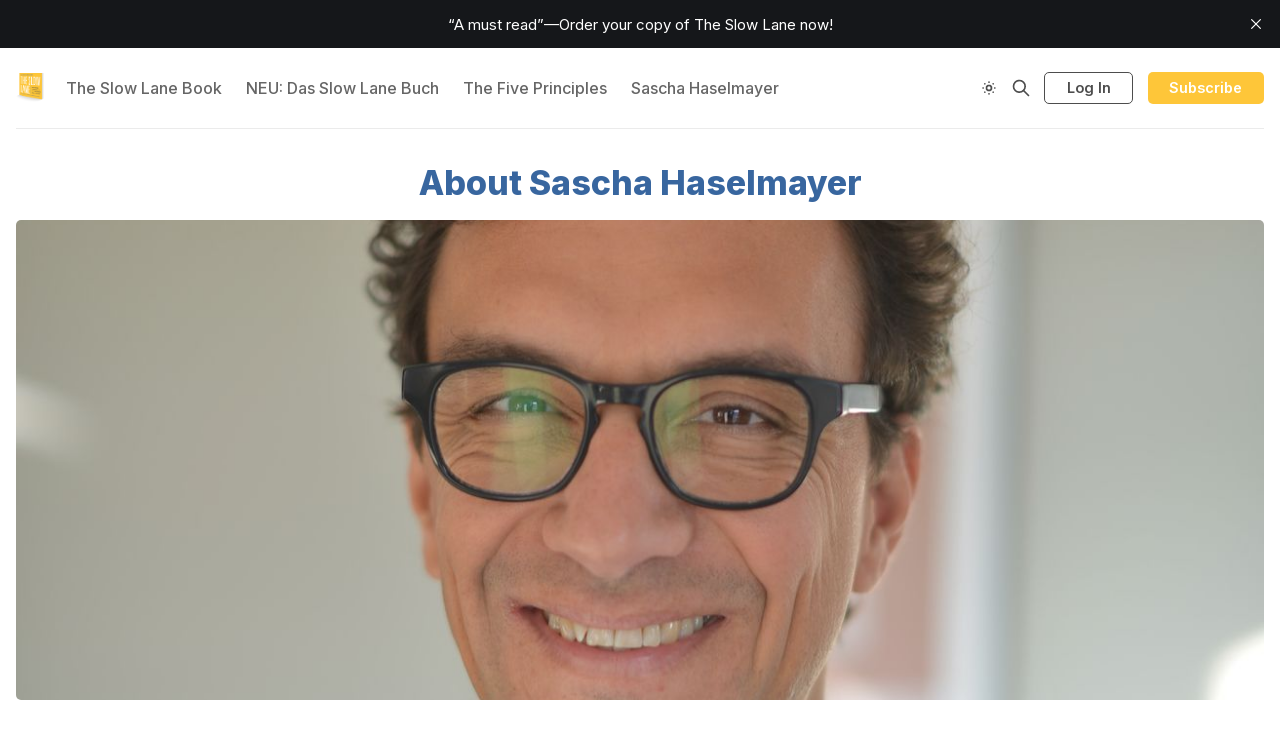

--- FILE ---
content_type: text/html; charset=utf-8
request_url: https://slowlane.us/about-sascha/
body_size: 11152
content:
<!DOCTYPE html>
<html lang="en">
  <head>
    <meta charset="utf-8">
    <meta http-equiv="X-UA-Compatible" content="IE=edge">

    <title>About Sascha Haselmayer</title>

    <meta name="HandheldFriendly" content="True" />
    <meta name="viewport" content="width=device-width, initial-scale=1.0" />
    

    <link rel="preload" href="https://slowlane.us/assets/dist/app.min.js?v=b55135885f" as="script">
    <link rel="preload" href="https://slowlane.us/assets/dist/app.min.css?v=b55135885f" as="style">
    <link rel="preconnect" href="https://fonts.googleapis.com">
    <link rel="preconnect" href="https://fonts.gstatic.com" crossorigin>
        <link rel="preload stylesheet" href="https://fonts.googleapis.com/css2?family=Inter:wght@300;400;500;600;700;800&display=swap" 
              as="style" onload="this.onload=null;this.rel='stylesheet'" crossorigin>

        <noscript>
          <link href="https://fonts.googleapis.com/css2?family=Inter:wght@300;400;500;600;700;800&display=swap" rel="stylesheet">
        </noscript>





    <script async defer src="https://slowlane.us/assets/dist/app.min.js?v=b55135885f"></script>

    <link rel="stylesheet" type="text/css" href="https://slowlane.us/assets/dist/app.min.css?v=b55135885f" />

    <!--cssential--><style></style><!--/cssential-->

    <script>
  // Basic Config
  let CONFIG = {
    GHOST_URL: `https://slowlane.us`, 
    GHOST_KEY: ``,
    GHOST_SEARCH_IN_CONTENT: false,
    GHOST_VERSION: 'v5.0',
    GHOST_SEARCH_LIMIT: 8,
    DEFAULT_COLOR_SCHEME: `System`,
    ENABLE_FLOATING_HEADER: !!``,
    ENABLE_IMAGE_LIGHTBOX: !!`true`,
    OPEN_LINKS_IN_NEW_TAB: !!``,
    ENABLE_PWA: false, /* Enable PWA - Progressive Web App */
    DISQUS_SHORTNAME: 'biron-demo', /* Replace 'biron-demo' with your disqus account shortname */
    COVE_ID: 'ab54ff64f87b5164490617011224d5f9' /* To use Cove, replace the below id with your cove publication id*/
  }
</script>

<style>
  :root {
    --global-theme-notifications: flex; /* flex/none */
    --global-intro-bg: var(--color-primary); /* you can add your own color */
    --global-theme-toggle: flex; /* flex/none */
    --global-search: flex; /* flex/none */
    --global-search-by-tag: flex; /* flex/none */
    --global-max-width: 1280px; /* site max width */
    --global-content-width: 40rem; /* post-content-width */
    --global-radius: 5px; /* default radius */
    --global-gallery-gap: 0.5em; /* Image gallery distance between images */
    --global-hyphens: none; /* none/auto */
    --global-header-position: sticky; /* relative/sticky */
    --global-header-height: 80px;
    --global-progress-bar: visible; /* visible/hidden */
    --global-scroll-top: hidden; /* visible/hidden */
    --global-content-preview-fading: 0%; /* 80%-100% for fading effect */
    --global-announcement-height: 60px;
    --color-secondary: #FEC639;
  }
</style>

    <script>
  // Dark/Light Theme Handling
  let preferredTheme; 
  if (CONFIG.DEFAULT_COLOR_SCHEME.toLowerCase() === 'system') {
    const preferredColorScheme = 
    ( window.matchMedia 
      && window.matchMedia('(prefers-color-scheme: dark)').matches
    ) 
    ? 'dark' 
    : 'light'
    preferredTheme = localStorage.getItem('USER_COLOR_SCHEME') || preferredColorScheme;
  } else {
    preferredTheme = localStorage.getItem('USER_COLOR_SCHEME') || CONFIG.DEFAULT_COLOR_SCHEME.toLowerCase();
  }
  document.documentElement.setAttribute('data-color-scheme', preferredTheme);

  // Newsletter overlay
  let userIntroPreference = localStorage.getItem('USER_INTRO');
  if (userIntroPreference) {
    document.documentElement.setAttribute('data-intro', userIntroPreference);
  }
  
  // Global values needed
  let GLOBAL = {
    CURRENT_PAGE: parseInt(''),
    NEXT_PAGE: parseInt(''),
    NEXT_PAGE_LINK: '',
    MAX_PAGES: parseInt(''), 
    LAST_PAGE: `` === `` ? true : false,
    POSTS_PER_PAGE: parseInt('12'),
    SCROLL_POS: 0
  }
</script>    

    <link rel="icon" href="https://slowlane.us/content/images/size/w256h256/format/jpeg/2023/01/TheSlowLane_Cover3D_square_web.jpg" type="image/jpeg">
    <link rel="canonical" href="https://slowlane.us/about-sascha/">
    <meta name="referrer" content="no-referrer-when-downgrade">
    
    <meta property="og:site_name" content="The Slow Lane">
    <meta property="og:type" content="website">
    <meta property="og:title" content="About Sascha Haselmayer">
    <meta property="og:description" content="I&#x27;m a father, author, serial social entrepreneur, speaker, and advisor. I work for Bloomberg Philanthropies. Views expressed here are strictly my own.


My Story

Thirty years ago, I found my real passion when I visited Soweto, a township in South Africa, as an architecture student shortly after Nelson Mandela was">
    <meta property="og:url" content="https://slowlane.us/about-sascha/">
    <meta property="og:image" content="https://slowlane.us/content/images/size/w1200/2023/01/D80_1170.jpeg">
    <meta property="article:published_time" content="2023-01-25T19:24:16.000Z">
    <meta property="article:modified_time" content="2025-11-16T21:35:46.000Z">
    <meta property="article:publisher" content="https://www.facebook.com/saschahaselmayer">
    <meta property="article:author" content="https://www.facebook.com/saschahaselmayer">
    <meta name="twitter:card" content="summary_large_image">
    <meta name="twitter:title" content="About Sascha Haselmayer">
    <meta name="twitter:description" content="I&#x27;m a father, author, serial social entrepreneur, speaker, and advisor. I work for Bloomberg Philanthropies. Views expressed here are strictly my own.


My Story

Thirty years ago, I found my real passion when I visited Soweto, a township in South Africa, as an architecture student shortly after Nelson Mandela was">
    <meta name="twitter:url" content="https://slowlane.us/about-sascha/">
    <meta name="twitter:image" content="https://slowlane.us/content/images/size/w1200/2023/01/D80_1170.jpeg">
    <meta name="twitter:label1" content="Written by">
    <meta name="twitter:data1" content="Sascha Haselmayer">
    <meta name="twitter:site" content="@llgacities">
    <meta name="twitter:creator" content="@llgacities">
    <meta property="og:image:width" content="1200">
    <meta property="og:image:height" content="904">
    
    <script type="application/ld+json">
{
    "@context": "https://schema.org",
    "@type": "Article",
    "publisher": {
        "@type": "Organization",
        "name": "The Slow Lane",
        "url": "https://slowlane.us/",
        "logo": {
            "@type": "ImageObject",
            "url": "https://slowlane.us/content/images/2023/01/TheSlowLane_Cover3D.png",
            "width": 60,
            "height": 60
        }
    },
    "author": {
        "@type": "Person",
        "name": "Sascha Haselmayer",
        "image": {
            "@type": "ImageObject",
            "url": "https://slowlane.us/content/images/size/w1200/2021/09/Sascha-Sketch.jpg",
            "width": 1200,
            "height": 1600
        },
        "url": "https://slowlane.us/author/sascha/",
        "sameAs": [
            "https://www.facebook.com/saschahaselmayer",
            "https://x.com/llgacities"
        ]
    },
    "headline": "About Sascha Haselmayer",
    "url": "https://slowlane.us/about-sascha/",
    "datePublished": "2023-01-25T19:24:16.000Z",
    "dateModified": "2025-11-16T21:35:46.000Z",
    "image": {
        "@type": "ImageObject",
        "url": "https://slowlane.us/content/images/size/w1200/2023/01/D80_1170.jpeg",
        "width": 1200,
        "height": 904
    },
    "description": "I&#x27;m a father, author, serial social entrepreneur, speaker, and advisor. I work for Bloomberg Philanthropies. Views expressed here are strictly my own.\n\n\nMy Story\n\nThirty years ago, I found my real passion when I visited Soweto, a township in South Africa, as an architecture student shortly after Nelson Mandela was elected president: to help enable the collective effort of people, community organizations, businesses, and governments to achieve real change.\n\nArchitecture, I soon realized, was not ",
    "mainEntityOfPage": "https://slowlane.us/about-sascha/"
}
    </script>

    <meta name="generator" content="Ghost 6.13">
    <link rel="alternate" type="application/rss+xml" title="The Slow Lane" href="https://slowlane.us/rss/">
    <script defer src="https://cdn.jsdelivr.net/ghost/portal@~2.56/umd/portal.min.js" data-i18n="true" data-ghost="https://slowlane.us/" data-key="a1aeb1380bc440625593659009" data-api="https://slowlane.ghost.io/ghost/api/content/" data-locale="en" crossorigin="anonymous"></script><style id="gh-members-styles">.gh-post-upgrade-cta-content,
.gh-post-upgrade-cta {
    display: flex;
    flex-direction: column;
    align-items: center;
    font-family: -apple-system, BlinkMacSystemFont, 'Segoe UI', Roboto, Oxygen, Ubuntu, Cantarell, 'Open Sans', 'Helvetica Neue', sans-serif;
    text-align: center;
    width: 100%;
    color: #ffffff;
    font-size: 16px;
}

.gh-post-upgrade-cta-content {
    border-radius: 8px;
    padding: 40px 4vw;
}

.gh-post-upgrade-cta h2 {
    color: #ffffff;
    font-size: 28px;
    letter-spacing: -0.2px;
    margin: 0;
    padding: 0;
}

.gh-post-upgrade-cta p {
    margin: 20px 0 0;
    padding: 0;
}

.gh-post-upgrade-cta small {
    font-size: 16px;
    letter-spacing: -0.2px;
}

.gh-post-upgrade-cta a {
    color: #ffffff;
    cursor: pointer;
    font-weight: 500;
    box-shadow: none;
    text-decoration: underline;
}

.gh-post-upgrade-cta a:hover {
    color: #ffffff;
    opacity: 0.8;
    box-shadow: none;
    text-decoration: underline;
}

.gh-post-upgrade-cta a.gh-btn {
    display: block;
    background: #ffffff;
    text-decoration: none;
    margin: 28px 0 0;
    padding: 8px 18px;
    border-radius: 4px;
    font-size: 16px;
    font-weight: 600;
}

.gh-post-upgrade-cta a.gh-btn:hover {
    opacity: 0.92;
}</style>
    <script defer src="https://cdn.jsdelivr.net/ghost/sodo-search@~1.8/umd/sodo-search.min.js" data-key="a1aeb1380bc440625593659009" data-styles="https://cdn.jsdelivr.net/ghost/sodo-search@~1.8/umd/main.css" data-sodo-search="https://slowlane.ghost.io/" data-locale="en" crossorigin="anonymous"></script>
    <script defer src="https://cdn.jsdelivr.net/ghost/announcement-bar@~1.1/umd/announcement-bar.min.js" data-announcement-bar="https://slowlane.us/" data-api-url="https://slowlane.us/members/api/announcement/" crossorigin="anonymous"></script>
    <link href="https://slowlane.us/webmentions/receive/" rel="webmention">
    <script defer src="/public/cards.min.js?v=b55135885f"></script>
    <link rel="stylesheet" type="text/css" href="/public/cards.min.css?v=b55135885f">
    <script defer src="/public/comment-counts.min.js?v=b55135885f" data-ghost-comments-counts-api="https://slowlane.us/members/api/comments/counts/"></script>
    <script defer src="/public/member-attribution.min.js?v=b55135885f"></script>
    <script defer src="/public/ghost-stats.min.js?v=b55135885f" data-stringify-payload="false" data-datasource="analytics_events" data-storage="localStorage" data-host="https://slowlane.us/.ghost/analytics/api/v1/page_hit"  tb_site_uuid="a1864a64-f416-4b83-826d-a1be8ff02c39" tb_post_uuid="dfe6c847-0e98-492e-bba3-1bfda6bc9ee4" tb_post_type="page" tb_member_uuid="undefined" tb_member_status="undefined"></script><style>:root {--ghost-accent-color: #FEC639;}</style>
  </head>
  <body class="page-template page-about-sascha">
        
    
    
    <header class="header js-header is-relative">
  <div class="container wrapper w-100">
    <div class="row">
      <div class="col-xs col-lg-8 header__left flex items-center">
<a class="header__brand" href="https://slowlane.us">            <img class="header__logo"
              src="/content/images/size/w300/2023/01/TheSlowLane_Cover3D.png"
              alt="The Slow Lane"/>
</a>        
        <nav class="header__menu items-center">
          <ul class="nav">
    <li class="nav-the-slow-lane-book"><a href="https://slowlane.us/about/">The Slow Lane Book</a></li>
    <li class="nav-neu-das-slow-lane-buch"><a href="https://slowlane.us/slow-lane-buch/">NEU: Das Slow Lane Buch</a></li>
    <li class="nav-the-five-principles"><a href="https://slowlane.us/slow-lane-principles/">The Five Principles</a></li>
    <li class="nav-sascha-haselmayer nav-current"><a href="https://slowlane.us/about-sascha/">Sascha Haselmayer</a></li>
</ul>

        </nav>
      </div>

      <div class="col-xs col-lg-4 header__right items-center content-end">
        <button class="header__theme--toggle btn-theme-toggle js-theme-toggle"
          title="Theme Toggle" aria-label="Theme Toggle" type="button">
          <i class="icon icon-brightness-up icon--sm">
  <svg class="icon__svg">
    <use xlink:href="https://slowlane.us/assets/icons/icon-sprite.svg?v=b55135885f#brightness-up"></use>
  </svg>
</i>          <i class="icon icon-brightness-down icon--sm">
  <svg class="icon__svg">
    <use xlink:href="https://slowlane.us/assets/icons/icon-sprite.svg?v=b55135885f#brightness-down"></use>
  </svg>
</i>        </button>


        <button class="header__search--toggle flex-cc" data-ghost-search
          type="button" title="Search" aria-label="Search">
          <i class="icon icon-search icon--sm">
  <svg class="icon__svg">
    <use xlink:href="https://slowlane.us/assets/icons/icon-sprite.svg?v=b55135885f#search"></use>
  </svg>
</i>        </button>

            <a href="/signin/" class="signin-link">Log In</a>
            <a href="/signup/" class="signup-link header-cta btn--gradient">Subscribe</a>
          
        <button class="header__menu--toggle flex-cc js-menu-toggle"
          type="button" title="Menu" aria-label="Menu">
          <i class="icon icon-menu icon--sm">
  <svg class="icon__svg">
    <use xlink:href="https://slowlane.us/assets/icons/icon-sprite.svg?v=b55135885f#menu"></use>
  </svg>
</i>          <i class="icon icon-x icon--sm">
  <svg class="icon__svg">
    <use xlink:href="https://slowlane.us/assets/icons/icon-sprite.svg?v=b55135885f#x"></use>
  </svg>
</i>        </button>

        <button class="header__user--toggle flex-cc js-member-btn is-not-member" 
            title="Menu" 
            aria-label="Menu">
          <i class="icon icon-user icon--sm">
  <svg class="icon__svg">
    <use xlink:href="https://slowlane.us/assets/icons/icon-sprite.svg?v=b55135885f#user"></use>
  </svg>
</i>        </button>
        <div class="user-menu js-user-menu">
    <a class="signup-link" href="/signup/">
      <i class="icon icon-arrow-up-right icon--xs">
  <svg class="icon__svg">
    <use xlink:href="https://slowlane.us/assets/icons/icon-sprite.svg?v=b55135885f#arrow-up-right"></use>
  </svg>
</i>Sign up
    </a>

    <a class="signin-link" href="/signin/">
      <i class="icon icon-login icon--xs">
  <svg class="icon__svg">
    <use xlink:href="https://slowlane.us/assets/icons/icon-sprite.svg?v=b55135885f#login"></use>
  </svg>
</i>Sign in
    </a>

  <button class="btn--toggle btn-theme-toggle js-theme-toggle" 
    title="Theme Toggle" aria-label="Theme Toggle">
    <i class="icon icon-brightness-up icon--xs">
  <svg class="icon__svg">
    <use xlink:href="https://slowlane.us/assets/icons/icon-sprite.svg?v=b55135885f#brightness-up"></use>
  </svg>
</i>    <i class="icon icon-brightness-down icon--xs">
  <svg class="icon__svg">
    <use xlink:href="https://slowlane.us/assets/icons/icon-sprite.svg?v=b55135885f#brightness-down"></use>
  </svg>
</i>    <span>Theme</span>
  </button>
</div>      </div>
    </div>
  </div>
</header>
    <nav class="menu js-menu">
  <ul class="nav">
    <li class="nav-the-slow-lane-book"><a href="https://slowlane.us/about/">The Slow Lane Book</a></li>
    <li class="nav-neu-das-slow-lane-buch"><a href="https://slowlane.us/slow-lane-buch/">NEU: Das Slow Lane Buch</a></li>
    <li class="nav-the-five-principles"><a href="https://slowlane.us/slow-lane-principles/">The Five Principles</a></li>
    <li class="nav-sascha-haselmayer nav-current"><a href="https://slowlane.us/about-sascha/">Sascha Haselmayer</a></li>
</ul>

</nav>
    <div class="search js-search">
  <div class="search__hdr">
    <form action="/" method="get" class="search__form items-center bg-acc-2 js-search-form">
      <input type="text" id="ghost-search-field" class="search__input" aria-label="Search"
        title="Search" placeholder="Search" autocomplete="off" required/>
      <div class="search__icon">
        <i class="icon icon-search icon--sm">
  <svg class="icon__svg">
    <use xlink:href="https://slowlane.us/assets/icons/icon-sprite.svg?v=b55135885f#search"></use>
  </svg>
</i>      </div>
    </form>
    <button class="search--close bg-acc-2 js-search-close"
      title="Close" aria-label="Close">
        <i class="icon icon-x icon--sm">
  <svg class="icon__svg">
    <use xlink:href="https://slowlane.us/assets/icons/icon-sprite.svg?v=b55135885f#x"></use>
  </svg>
</i>    </button>
    <div class="search__info">
      <span class="js-search-info">Please enter at least 3 characters</span>
      <span class="js-search-number m-r-xs fw-700 color-primary is-hidden">0</span><span class="js-search-notify is-hidden fw-600">results found</span>
    </div>
  </div>
  <div class="search-helper">
        <button class="search__tag m-r-sm m-b-sm js-search-tag" aria-label="Share the Agency"
          style="--color-accent:#fee8e8">Share the Agency</button>
        <button class="search__tag m-r-sm m-b-sm js-search-tag" aria-label="Hold the Urgency"
          style="--color-accent:#ee483e">Hold the Urgency</button>
        <button class="search__tag m-r-sm m-b-sm js-search-tag" aria-label="Nurture Curiosity"
          style="--color-accent:#6190C7">Nurture Curiosity</button>
        <button class="search__tag m-r-sm m-b-sm js-search-tag" aria-label="Slow Lane Principles"
          style="--color-accent:#FDC618">Slow Lane Principles</button>
        <button class="search__tag m-r-sm m-b-sm js-search-tag" aria-label="Listen"
          style="--color-accent:#19629A">Listen</button>
        <button class="search__tag m-r-sm m-b-sm js-search-tag" aria-label="Use Tech as an Enabler"
          style="--color-accent:#423a50">Use Tech as an Enabler</button>
  </div>
  <div class="search-content">
    <div class="search-result js-search-results" id="ghost-search-results"></div>
  </div>
</div>

    <main class="container wrapper main">
      
  <span class="is-rel w-100 display-block"><span class="border-top-1 is-abs w-100"></span></span>
  <div class="m-0-auto">
      <div class="hero p-t-lg border-top-1"
    >
    <div class="hero__content flex flex-col flex-cc m-b">

      <h1 class="hero__title text-center m-b-0">About Sascha Haselmayer</h1>



    </div>

      <div class="hero__media full">
        <figure class="hero__figure">
          <img
            class="lazyload hero__img"
            data-srcset="/content/images/size/w300/2023/01/D80_1170.jpeg 300w,
                    /content/images/size/w600/2023/01/D80_1170.jpeg 600w,
                    /content/images/size/w1000/2023/01/D80_1170.jpeg 1000w,
                    /content/images/size/w2000/2023/01/D80_1170.jpeg 2000w"
            srcset="[data-uri]"
            data-sizes="auto"
            data-src="/content/images/size/w300/2023/01/D80_1170.jpeg"
            src="/content/images/size/w100/2023/01/D80_1170.jpeg"
            alt="About Sascha Haselmayer"
          />
        </figure>
      </div>
  </div>

    <div class="row">
      <div class="col-xs-12 col-lg-3">
            <div class="post-toc border-1 js-post-toc is-aside"> 
    <div class="post-toc__header flex items-center">
      <span class="m-r flex-1">Table of Contents</span>
      <button class="post-toc__toggle js-toc-toggle">
        <i class="icon icon-list icon--sm">
  <svg class="icon__svg">
    <use xlink:href="https://slowlane.us/assets/icons/icon-sprite.svg?v=b55135885f#list"></use>
  </svg>
</i>      </button>
    </div>
    <div class="post-toc__content js-toc"></div>
  </div>

      </div>

      <div class="col-xs-12 col-lg-6">
        <article class="post content-wrap post-access-public no-overflow">
          <div class="content js-toc-content">
            <p>I'm a father, author, serial social entrepreneur, speaker, and advisor. I work for Bloomberg Philanthropies. Views expressed here are strictly my own.</p><hr><h2 id="my-story">My Story</h2><p>Thirty years ago, I found my real passion when I visited Soweto, a township in South Africa, as an architecture student shortly after Nelson Mandela was elected president: to help enable the collective effort of people, community organizations, businesses, and governments to achieve real change.</p><p>Architecture, I soon realized, was not the tool for change I envisioned. But the skills of planning, designing and problem-solving with communities proved invaluable as I set out to find out how best to enable this collaboration. And so, I became a serial social entrepreneur, building organizations to help cities become more collaborative in meeting their challenges, and creating better futures.</p><p>First, I began to help leaders in government, business, and universities reimagine cities as more inclusive places for the science-based innovation economy by helping to develop innovation districts in dozens of cities, in Europe and Asia. Advising leaders on the intersection of government policy, community development, and a rapidly changing economy brought me to co-initiate a global network of living laboratories in 2003, to put these collaborations to specific use, and service to citizens. These labs proved highly effective at producing solutions that work. But together with my team, we uncovered a deeper problem, one that was holding back real change. City procurement, the $6 trillion a year business that has a big impact on the quality of public services that shape the world around us: education, social care, transport, climate, safety, economic opportunity. Despite its size, public procurement was never intended to surface and reward the most meaningful solutions. Instead, it replicated old patterns and behaviors that held back progress on tackling our most urgent challenges.</p><p>In 2008, we began to apply the workings of architecture design competitions to public procurement more broadly, going on to found <a href="https://citymart.com/?ref=slowlane.us">Citymart</a>, an organization that by 2020 had helped 135 global cities adopt this new method and was replicated by countless organizations. Over the course of a decade, I had been a leading advocate to reimagine what was considered a stale bureaucratic function into a creative public service.</p><p>My experience in Soweto, as well as countless other engagements in over 150 cities around the world, didn’t just spark my entrepreneurial journey. Having grown up in a firmly Fast Lane environment in Germany, working in these places and alongside their social innovators, I encountered an alternative. That alternative grew in urgency, as I began to experience the limitations of my own Fast Lane leadership as a social entrepreneur, and a parent. A Fellowship at New America in 2020-21 helped me connect the dots with clarity, laying the foundation for this book. In late 2021, I joined <a href="https://ashoka.org/?ref=slowlane.us">Ashoka Innovators for the Public</a>, a global NGO where I helped make Ashoka’s vision of creating an “Everyone a Changemaker” world a reality, by changing mindsets and empowering more people in cities to contribute to real change. In late 2024, I joined Bloomberg Philanthropies as a senior program manager to lead the initiatives to build innovation capacity in cities around the world.</p><p>Along the way, I have taken my message around the world by lecturing at universities like the London School of Economics, and the University of Chicago; by being a trusted advisor to philanthropies and think tanks, like the Rockefeller Foundation, Bloomberg Philanthropies, and The Aspen Institute; and by advising governments and public institutions like The Government of South Africa, The World Bank Group, and the Nordic Council of Ministers. My work has been profiled by global media, including the New York Times. In 2011, I was awarded the prestigious Ashoka Fellowship.</p><p>I am married to Julia, and we live in Brooklyn with our two dogs.</p><h2 id="get-in-touch-here"><a href="https://forms.gle/j5V5tyx2nhJZM6Uz9?ref=slowlane.us"><strong>get in touch here.</strong></a></h2><hr><h2 id="speaking-lecturing-engagements">Speaking / Lecturing Engagements</h2><p>I am an experienced speaker on slow lane leadership, social change, creativity and innovation in cities and public procurement, social entrepreneurship, systems transformation, urban- and government innovation. </p><figure class="kg-card kg-embed-card"><iframe width="200" height="113" src="https://www.youtube.com/embed/6QP067CZVGo?feature=oembed" frameborder="0" allow="accelerometer; autoplay; clipboard-write; encrypted-media; gyroscope; picture-in-picture; web-share" allowfullscreen="" title="Slow is the New Fast:&nbsp;Leadership for Lasting Change"></iframe></figure><figure class="kg-card kg-embed-card"><iframe width="200" height="113" src="https://www.youtube.com/embed/8rnfEwPGZ9Q?feature=oembed" frameborder="0" allow="accelerometer; autoplay; clipboard-write; encrypted-media; gyroscope; picture-in-picture; web-share" allowfullscreen="" title="Let's spend city money on empathy: Sascha Haselmayer at TEDxHamburg"></iframe></figure><p>Here, a selection of conferences, institutions, and events to which I have contributed and media in which I have been featured.</p><p><img src="https://slowlane.us/content/images/2024/02/Citylab-logo-1.jpg" alt="Citylab logo.jpg" loading="lazy"> <img src="https://slowlane.us/content/images/2024/02/The-Economist-Logo-1.jpg" alt="The Economist Logo.jpg" loading="lazy"> <img src="https://slowlane.us/content/images/2024/02/DLD-Logo-2.jpg" alt="DLD-Logo 2.jpg" loading="lazy"> <img src="https://slowlane.us/content/images/2024/02/New-America-logo-1.jpg" alt="New-America-logo.jpg" loading="lazy"> <img src="https://slowlane.us/content/images/2024/02/TED-x-logo.jpg" alt="TED-x logo.jpg" loading="lazy"> <img src="https://slowlane.us/content/images/2024/02/LSE-Cities-logo-square.jpg" alt="LSE Cities logo square.jpg" loading="lazy"> <img src="https://slowlane.us/content/images/2024/02/aspen-institute-logo-square.jpg" alt="aspen institute logo square.jpg" loading="lazy"> <img src="https://slowlane.us/content/images/2024/02/CBF-logo-1.jpg" alt="CBF logo.jpg" loading="lazy"> <img src="https://slowlane.us/content/images/2024/02/SxSW_logo-1.jpg" alt="SxSW_logo.jpg" loading="lazy"> <img src="https://slowlane.us/content/images/2024/02/Brown-University-Logo-1.jpg" alt="Brown-University-Logo.jpg" loading="lazy"> <img src="https://slowlane.us/content/images/2024/02/University-of-Michigan-logo-1.jpg" alt="University of Michigan logo.jpg" loading="lazy"> <img src="https://slowlane.us/content/images/2024/02/logo-global-peter-drucker-forum-1.jpg" alt="logo-global-peter-drucker-forum.jpg" loading="lazy"> <img src="https://slowlane.us/content/images/2024/02/OGP-Logo-square.jpg" alt="OGP Logo square.jpg" loading="lazy"><img src="https://slowlane.us/content/images/2024/02/GMF-Logo-1.jpg" alt="GMF Logo.jpg" loading="lazy"> <img src="https://slowlane.us/content/images/2024/02/code-for-america-logo-1.jpg" alt="code-for-america-logo.jpg" loading="lazy"> <img src="https://slowlane.us/content/images/2024/02/US-Conference-of-Mayors-logo.jpg" alt="US Conference of Mayors logo.jpg" loading="lazy"> <img src="https://slowlane.us/content/images/2024/02/BbP-Logo-1.jpg" alt="BbP Logo.jpg" loading="lazy"> <img src="https://slowlane.us/content/images/2024/02/100RC-logo-1.jpg" alt="100RC logo.jpg" loading="lazy"> <img src="https://slowlane.us/content/images/2024/02/future-everything-logo-1.jpg" alt="future-everything-logo.jpg" loading="lazy"> <img src="https://slowlane.us/content/images/2024/02/logo_scewc_visual-1.jpg" alt="logo_scewc_visual.jpg" loading="lazy"> <img src="https://slowlane.us/content/images/2024/02/INTA-logo.jpg" alt="INTA logo.jpg" loading="lazy"> <img src="https://slowlane.us/content/images/2024/02/ITRI_logo-1.jpg" alt="ITRI_logo.jpg" loading="lazy"> <img src="https://slowlane.us/content/images/2024/02/III-logo-1.jpg" alt="III logo.jpg" loading="lazy"> <img src="https://slowlane.us/content/images/2024/02/Oracle-Open-World-1.jpg" alt="Oracle Open World.jpg" loading="lazy"> <img src="https://slowlane.us/content/images/2024/02/Logo-EAROPH-1.jpg" alt="Logo-EAROPH.jpg" loading="lazy"> <img src="https://slowlane.us/content/images/2024/02/ULI-Full-Logo_RGB-1.jpg" alt="ULI Full Logo_RGB.jpg" loading="lazy"> <img src="https://slowlane.us/content/images/2024/02/GovLab_logo.jpg" alt="GovLab_logo.jpg" loading="lazy"> <img src="https://slowlane.us/content/images/2024/02/laboratorio_de_gob._logo_0.jpg" alt="laboratorio_de_gob._logo_0.jpg" loading="lazy"> <img src="https://slowlane.us/content/images/2024/02/RF-logo-1.jpg" alt="RF logo.jpg" loading="lazy"> <img src="https://slowlane.us/content/images/2024/02/holistic-foundation-logo-1.jpg" alt="holistic foundation logo.jpg" loading="lazy"> <img src="https://slowlane.us/content/images/2024/02/CBS-Square-logo.jpg" alt="CBS Square logo.jpg" loading="lazy"> <img src="https://slowlane.us/content/images/2024/02/stanford-business-school-logo-1.jpg" alt="stanford business school logo.jpg" loading="lazy"> <img src="https://slowlane.us/content/images/2024/02/SSIR_Logo.RGB_Black-1.jpg" alt="SSIR_Logo.RGB_Black.jpg" loading="lazy"> <img src="https://slowlane.us/content/images/2024/02/New-York-Times-logo-1.jpg" alt="New-York-Times-logo.jpg" loading="lazy"> <img src="https://slowlane.us/content/images/2024/02/cornell-tech-logo-1.jpg" alt="cornell tech logo.jpg" loading="lazy"> <img src="https://slowlane.us/content/images/2024/02/2560px-University_of_Chicago_Logo.svg-1.jpg" alt="2560px-University_of_Chicago_Logo.svg.jpg" loading="lazy"> <img src="https://slowlane.us/content/images/2024/02/Urban-Future-Logo-1.jpg" alt="Urban Future Logo.jpg" loading="lazy"> <img src="https://slowlane.us/content/images/2024/02/limpieza-urbana-logo-1.jpg" alt="limpieza urbana logo.jpg" loading="lazy"> <img src="https://slowlane.us/content/images/2024/02/Deutschlandfunk_Logo_2017.svg-1.jpg" alt="Deutschlandfunk_Logo_2017.svg.jpg" loading="lazy"> <img src="https://slowlane.us/content/images/2024/02/Chicago-Council-Logo-1.jpg" alt="Chicago Council Logo.jpg" loading="lazy"> <img src="https://slowlane.us/content/images/2024/02/City-Changers-Logo-1.jpg" alt="City Changers Logo.jpg" loading="lazy"> <img src="https://slowlane.us/content/images/2024/02/NYU-logo-1.jpg" alt="NYU logo.jpg" loading="lazy"> <img src="https://slowlane.us/content/images/2024/02/PIN_logo-1.jpg" alt="PIN_logo.jpg" loading="lazy"> <img src="https://slowlane.us/content/images/2024/02/Logo_GoetheInstitut_2011.svg-1.jpg" alt="Logo_GoetheInstitut_2011.svg.jpg" loading="lazy"> <img src="https://slowlane.us/content/images/2024/02/Horizontal_Ashoka_logo-1.jpg" alt="Horizontal_Ashoka_logo.jpg" loading="lazy"> <img src="https://slowlane.us/content/images/2024/02/SEND-logo-1.jpg" alt="SEND logo.jpg" loading="lazy"> <img src="https://slowlane.us/content/images/2024/02/smart-city-berlin-logo-1.jpg" alt="smart city berlin logo.jpg" loading="lazy"> <img src="https://slowlane.us/content/images/2024/02/OCP-Logo-1.jpg" alt="OCP Logo.jpg" loading="lazy"> <img src="https://slowlane.us/content/images/2024/02/HKS-logo-1.jpg" alt="HKS logo.jpg" loading="lazy"> <img src="https://slowlane.us/content/images/2024/02/IPSP-logo-1.jpg" alt="IPSP logo.jpg" loading="lazy"> <img src="https://slowlane.us/content/images/2024/02/BMW-Foundation-logo-1.jpg" alt="BMW Foundation logo.jpg" loading="lazy"> <img src="https://slowlane.us/content/images/2024/02/Katapult_Foundation_Logo-Square.jpg" alt="Katapult_Foundation_Logo Square.jpg" loading="lazy"> <img src="https://slowlane.us/content/images/2024/02/Manhattan-Institute-logo-1.jpg" alt="Manhattan Institute logo.jpg" loading="lazy"></p>
<hr><figure class="kg-card kg-image-card"><img src="https://slowlane.us/content/images/2023/02/IMG_5866.jpeg" class="kg-image" alt="" loading="lazy" width="1280" height="1247" srcset="https://slowlane.us/content/images/size/w600/2023/02/IMG_5866.jpeg 600w, https://slowlane.us/content/images/size/w1000/2023/02/IMG_5866.jpeg 1000w, https://slowlane.us/content/images/2023/02/IMG_5866.jpeg 1280w" sizes="(min-width: 720px) 720px"></figure>
          </div>
        </article>
        
      </div>

      <div class="col-xs-12 col-lg-3">
          <aside class="sidebar">
   
    <div class="sidebar__section border-1">
      <div class="sidebar__title">The Slow Lane</div>
      <div class="sidebar__content p">
        <div class="sidebar__descr">&quot;The Slow Lane: Why Quick Fixes Fail And How To Achieve Real Change&quot;</div>
        <div class="social flex">
  <a class="social__item facebook"
    href="https://www.facebook.com/saschahaselmayer" target="_blank" title="Facebook"
    aria-label="Facebook" rel="noreferrer">
    <i class="icon icon-facebook icon--sm">
  <svg class="icon__svg">
    <use xlink:href="https://slowlane.us/assets/icons/icon-sprite.svg?v=b55135885f#facebook"></use>
  </svg>
</i>  </a>

  <a class="social__item twitter"
    href="https://x.com/llgacities" target="_blank" title="Twitter"
    aria-label="Twitter" rel="noreferrer">
    <i class="icon icon-twitter-x icon--sm">
  <svg class="icon__svg">
    <use xlink:href="https://slowlane.us/assets/icons/icon-sprite.svg?v=b55135885f#twitter-x"></use>
  </svg>
</i>  </a>

  <a class="social__item instagram"
     href="https://www.instagram.com/haselmayers/" target="_blank" title="Instagram"
     aria-label="Instagram" rel="noreferrer">
    <i class="icon icon-instagram icon--sm">
  <svg class="icon__svg">
    <use xlink:href="https://slowlane.us/assets/icons/icon-sprite.svg?v=b55135885f#instagram"></use>
  </svg>
</i>  </a>

  <a class="social__item linkedin"
     href="https://www.linkedin.com/in/saschahaselmayer/" target="_blank" title="Linkedin"
     aria-label="Linkedin" rel="noreferrer">
    <i class="icon icon-linkedin icon--sm">
  <svg class="icon__svg">
    <use xlink:href="https://slowlane.us/assets/icons/icon-sprite.svg?v=b55135885f#linkedin"></use>
  </svg>
</i>  </a>

</div>
      </div>
    </div>





</aside>
      </div>
    </div>
  </div>



    </main>

    <footer class="footer">
  <div class="container wrapper">
    <div class="footer__top">
      <div class="row">
        <div class="col-xs-12 col-md-4 footer__el">
            <img class="footer__logo lazyload"
              src="/content/images/size/w300/2023/01/TheSlowLane_Cover3D.png"
              alt="The Slow Lane"/>

          <div class="footer__description m-b">
            &quot;The Slow Lane: Why Quick Fixes Fail And How To Achieve Real Change&quot;
          </div>

          <div class="footer__social">
            <div class="social flex">
  <a class="social__item facebook"
    href="https://www.facebook.com/saschahaselmayer" target="_blank" title="Facebook"
    aria-label="Facebook" rel="noreferrer">
    <i class="icon icon-facebook icon--sm">
  <svg class="icon__svg">
    <use xlink:href="https://slowlane.us/assets/icons/icon-sprite.svg?v=b55135885f#facebook"></use>
  </svg>
</i>  </a>

  <a class="social__item twitter"
    href="https://x.com/llgacities" target="_blank" title="Twitter"
    aria-label="Twitter" rel="noreferrer">
    <i class="icon icon-twitter-x icon--sm">
  <svg class="icon__svg">
    <use xlink:href="https://slowlane.us/assets/icons/icon-sprite.svg?v=b55135885f#twitter-x"></use>
  </svg>
</i>  </a>

  <a class="social__item instagram"
     href="https://www.instagram.com/haselmayers/" target="_blank" title="Instagram"
     aria-label="Instagram" rel="noreferrer">
    <i class="icon icon-instagram icon--sm">
  <svg class="icon__svg">
    <use xlink:href="https://slowlane.us/assets/icons/icon-sprite.svg?v=b55135885f#instagram"></use>
  </svg>
</i>  </a>

  <a class="social__item linkedin"
     href="https://www.linkedin.com/in/saschahaselmayer/" target="_blank" title="Linkedin"
     aria-label="Linkedin" rel="noreferrer">
    <i class="icon icon-linkedin icon--sm">
  <svg class="icon__svg">
    <use xlink:href="https://slowlane.us/assets/icons/icon-sprite.svg?v=b55135885f#linkedin"></use>
  </svg>
</i>  </a>

</div>
          </div>
        </div>

        <div class="col-xs-12 col-md-4 footer__el">
          <span class="footer__title">Navigation</span>
          
          <div class="row">
            <div class="col-xs-6">
              <ul class="nav">
    <li class="nav-the-slow-lane-book"><a href="https://slowlane.us/about/">The Slow Lane Book</a></li>
    <li class="nav-neu-das-slow-lane-buch"><a href="https://slowlane.us/slow-lane-buch/">NEU: Das Slow Lane Buch</a></li>
    <li class="nav-the-five-principles"><a href="https://slowlane.us/slow-lane-principles/">The Five Principles</a></li>
    <li class="nav-sascha-haselmayer nav-current"><a href="https://slowlane.us/about-sascha/">Sascha Haselmayer</a></li>
</ul>
            </div>
            
            <div class="col-xs-6">
            </div>
          </div>
        </div>

        <div class="col-xs-12 col-md-4 footer__el">
            <span id="footer-input-label" class="footer__title m-b">Subscribe</span>

            <form class="subscribe-form flex flex-col flex-cc" 
  data-members-form="subscribe">
  <div class="subscribe-box w-100">
    <input data-members-email class="" 
      type="email" autocomplete="off" placeholder="Your email address" 
      aria-labelledby="footer-input-label" required/> 
    <button class="btn w-100 p btn--gradient" type="submit">
      Join now
    </button>
  </div>
  <div class="notify notify-success">
    <div class="notify__msg flex-1">Great! Check your inbox and click the link.</div> 
    <button class="notify__close js-notify-close" type="button" aria-label="Close"></button>
  </div>
  <div class="notify notify-error">
    <div class="notify__msg flex-1">Sorry, something went wrong. Please try again.</div> 
    <button class="notify__close js-notify-close" type="button" aria-label="Close"></button>
  </div>
</form>        </div>
      </div>
    </div>

    <div class="footer__bottom text-center">
      <span>&copy;2026&nbsp;<a href="https://slowlane.us">The Slow Lane</a>.</span>
      <span>Published with&nbsp;<a href="https://ghost.org">Ghost</a>&nbsp;&&nbsp;<a href="https://brightthemes.com/themes/nikko/">Nikko</a>.</span>
    </div>
  </div>
</footer>

    <button class="btn-toggle-round scroll-top js-scroll-top"
  type="button" title="Scroll to top" aria-label="Scroll to top">
  <i class="icon icon-arrow-up icon--sm">
  <svg class="icon__svg">
    <use xlink:href="https://slowlane.us/assets/icons/icon-sprite.svg?v=b55135885f#arrow-up"></use>
  </svg>
</i></button>

  
    

    <div class="notifications">
  <div class="notify notify-signup">
    <div class="notify__msg">Great! You’ve successfully signed up.</div> 
    <button class="notify__close js-notify-close" data-class="signup-success" aria-label="Close"></button>
  </div>

  <div class="notify notify-signin">
    <div class="notify__msg">Welcome back! You&#x27;ve successfully signed in.</div> 
    <button class="notify__close js-notify-close" data-class="signin-success" aria-label="Close"></button>
  </div>

  <div class="notify notify-subscribe">
    <div class="notify__msg">You&#x27;ve successfully subscribed to The Slow Lane.</div> 
    <button class="notify__close js-notify-close" data-class="subscribe-success" aria-label="Close"></button>
  </div>

  <div class="notify notify-expired">
    <div class="notify__msg">Your link has expired.</div> 
    <button class="notify__close js-notify-close" data-class="link-expired" aria-label="Close"></button>
  </div>

  <div class="notify notify-checkout">
    <div class="notify__msg">Success! Check your email for magic link to sign-in.</div> 
    <button class="notify__close js-notify-close" data-class="checkout-success" aria-label="Close"></button>
  </div>

  <div class="notify notify-billing-success">
    <div class="notify__msg">Success! Your billing info has been updated.</div> 
    <button class="notify__close js-notify-close" data-class="billing-success" aria-label="Close"></button>
  </div>

  <div class="notify notify-billing-cancel">
    <div class="notify__msg">Your billing was not updated.</div> 
    <button class="notify__close js-notify-close" data-class="billing-cancel" aria-label="Close"></button>
  </div>
</div>


    <script>
      if (CONFIG.ENABLE_PWA && 'serviceWorker' in navigator) {
        window.addEventListener('load', function() {
          navigator.serviceWorker.register('/sw.js');
        });
      }
    </script>

      <script>
    document.addEventListener('readystatechange', function(event) {
      if (document.readyState === "complete") {
        // table of contents toggle
        const tocToggleBtn = document.querySelector('.js-toc-toggle');
        const postToc = document.querySelector('.js-post-toc');

        // media query for TOC function
        const mqSmall = window.matchMedia('(max-width: 767px)');
        const mqLarge = window.matchMedia('(min-width: 768px)');

        if (tocToggleBtn && postToc) {
          // if device is large, show the TOC by default
          if (mqLarge.matches) postToc.classList.add('is-active');

          // open/close the TOC
          tocToggleBtn.onclick = function(event) {
            postToc.classList.toggle('is-active');
          }
        }

        // get header height as threshold
        const header = getComputedStyle(document.documentElement)
                        .getPropertyValue('--global-header-height');

        const threshold = 200;
        const headerHeight = header ? parseInt(header) + 20 : 100;
        const headingsOffset = 10;

        /*window.addEventListener('scroll', function(event) {
          //Scroll back to top
          const scrollPos = window.scrollY || 
                            window.scrollTop || 
                            document.getElementsByTagName('html')[0].scrollTop;
          scrollPos > threshold ? postToc.classList.add('is-visible') 
                            : postToc.classList.remove('is-visible');
        }, false);*/

        if (postToc) {
          tocbot.init({
            // Where to render the table of contents.
            tocSelector: '.js-toc',
            // Where to grab the headings to build the table of contents.
            contentSelector: '.js-toc-content',
            // Which headings to grab inside of the contentSelector element.
            headingSelector: 'h1, h2, h3',
            // For headings inside relative or absolute positioned containers within content.
            hasInnerContainers: false,
            // smooth scroll
            scrollSmooth: false,
            // offset
            headingsOffset: headingsOffset,
            // onclick event
            onClick: function(e){ 
              e.preventDefault();
              const href = this.getAttribute('href');
              if (href) {
                const el = document.querySelector(`#${CSS.escape(href.substring(1))}`);
                let offset;
                const bodyRect = document.body.getBoundingClientRect().top;
                const elementRect = el.getBoundingClientRect().top;
                const elementPosition = elementRect - bodyRect;
                //const headerHeight = header ? parseInt(header) + 20 : 100;
                /*if(CONFIG.ENABLE_FLOATING_HEADER === true) {
                  offset = GLOBAL.SCROLL_POS > elementPosition ? headerHeight : 20;
                } else {
                  offset = headerHeight;
                }*/
                  offset = 0;
;
                GLOBAL.SCROLL_POS = elementPosition;
                const offsetPosition = elementPosition - offset;

                window.scrollTo({
                  top: offsetPosition,
                  behavior: 'smooth'
                });
              }

              // if on small screen close the TOC when clicking on item
              if (mqSmall.matches) postToc.classList.remove('is-active');
            }
          });
        }
      }
    });
  </script>

  <script>
    const scrollTop = document.querySelector('.js-scroll-top');

    if (scrollTop) {
      const offset = 80;

      window.addEventListener('scroll', function(event) {
        //Scroll back to top
        const scrollPos = window.scrollY || window.scrollTop || document.getElementsByTagName('html')[0].scrollTop;
        scrollPos > offset ? scrollTop.classList.add('is-active') : scrollTop.classList.remove('is-active');
      
      }, false);
    }
  </script>

  <script>
    // Give the parameter a variable name
    const qsParams = new URLSearchParams(window.location.search);
    const isAction = qsParams.has('action');
    const isStripe = qsParams.has('stripe');
    const success = qsParams.get('success');
    const action = qsParams.get('action');
    const stripe = qsParams.get('stripe');

    if (qsParams && isAction) {
      if (success === "true") {
        switch (action) {
          case 'subscribe':
            document.body.classList.add('subscribe-success')
            break;
          case 'signup': 
            document.body.classList.add('signup-success');
            break;
          case 'signin':
            document.body.classList.add('signin-success');
            break;
          default:
            break;
        }
      } else {
        document.body.classList.add('link-expired');
      }
    }

    if (qsParams && isStripe) {
      switch (stripe) {
        case 'success':
          document.body.classList.add('checkout-success');
          break;
        case 'billing-update-success':
          document.body.classList.add('billing-success');
          break;
        case 'billing-update-cancel':
          document.body.classList.add('billing-cancel');
          break;
        default:
          break;
      }
    }
    
    /**
    * Clean URI
    */
    function clearURI() {
      window.history.replaceState({}, '', `${window.location.pathname}`);
    }
  </script>


    
  </body>
</html>


--- FILE ---
content_type: application/javascript; charset=UTF-8
request_url: https://slowlane.us/assets/dist/app.min.js?v=b55135885f
body_size: 45037
content:
function _toConsumableArray(e){return _arrayWithoutHoles(e)||_iterableToArray(e)||_unsupportedIterableToArray(e)||_nonIterableSpread()}function _nonIterableSpread(){throw new TypeError("Invalid attempt to spread non-iterable instance.\nIn order to be iterable, non-array objects must have a [Symbol.iterator]() method.")}function _arrayWithoutHoles(e){if(Array.isArray(e))return _arrayLikeToArray(e)}function _toArray(e){return _arrayWithHoles(e)||_iterableToArray(e)||_unsupportedIterableToArray(e)||_nonIterableRest()}function _iterableToArray(e){if("undefined"!=typeof Symbol&&null!=e[Symbol.iterator]||null!=e["@@iterator"])return Array.from(e)}function _slicedToArray(e,t){return _arrayWithHoles(e)||_iterableToArrayLimit(e,t)||_unsupportedIterableToArray(e,t)||_nonIterableRest()}function _nonIterableRest(){throw new TypeError("Invalid attempt to destructure non-iterable instance.\nIn order to be iterable, non-array objects must have a [Symbol.iterator]() method.")}function _unsupportedIterableToArray(e,t){var n;if(e)return"string"==typeof e?_arrayLikeToArray(e,t):"Map"===(n="Object"===(n=Object.prototype.toString.call(e).slice(8,-1))&&e.constructor?e.constructor.name:n)||"Set"===n?Array.from(e):"Arguments"===n||/^(?:Ui|I)nt(?:8|16|32)(?:Clamped)?Array$/.test(n)?_arrayLikeToArray(e,t):void 0}function _arrayLikeToArray(e,t){(null==t||t>e.length)&&(t=e.length);for(var n=0,o=new Array(t);n<t;n++)o[n]=e[n];return o}function _iterableToArrayLimit(e,t){var n=null==e?null:"undefined"!=typeof Symbol&&e[Symbol.iterator]||e["@@iterator"];if(null!=n){var o,r,i,a,s=[],c=!0,l=!1;try{if(i=(n=n.call(e)).next,0===t){if(Object(n)!==n)return;c=!1}else for(;!(c=(o=i.call(n)).done)&&(s.push(o.value),s.length!==t);c=!0);}catch(e){l=!0,r=e}finally{try{if(!c&&null!=n.return&&(a=n.return(),Object(a)!==a))return}finally{if(l)throw r}}return s}}function _arrayWithHoles(e){if(Array.isArray(e))return e}function ownKeys(t,e){var n,o=Object.keys(t);return Object.getOwnPropertySymbols&&(n=Object.getOwnPropertySymbols(t),e&&(n=n.filter(function(e){return Object.getOwnPropertyDescriptor(t,e).enumerable})),o.push.apply(o,n)),o}function _objectSpread(t){for(var e=1;e<arguments.length;e++){var n=null!=arguments[e]?arguments[e]:{};e%2?ownKeys(Object(n),!0).forEach(function(e){_defineProperty(t,e,n[e])}):Object.getOwnPropertyDescriptors?Object.defineProperties(t,Object.getOwnPropertyDescriptors(n)):ownKeys(Object(n)).forEach(function(e){Object.defineProperty(t,e,Object.getOwnPropertyDescriptor(n,e))})}return t}function _defineProperty(e,t,n){return(t=_toPropertyKey(t))in e?Object.defineProperty(e,t,{value:n,enumerable:!0,configurable:!0,writable:!0}):e[t]=n,e}function _classCallCheck(e,t){if(!(e instanceof t))throw new TypeError("Cannot call a class as a function")}function _defineProperties(e,t){for(var n=0;n<t.length;n++){var o=t[n];o.enumerable=o.enumerable||!1,o.configurable=!0,"value"in o&&(o.writable=!0),Object.defineProperty(e,_toPropertyKey(o.key),o)}}function _createClass(e,t,n){return t&&_defineProperties(e.prototype,t),n&&_defineProperties(e,n),Object.defineProperty(e,"prototype",{writable:!1}),e}function _toPropertyKey(e){e=_toPrimitive(e,"string");return"symbol"==_typeof(e)?e:String(e)}function _toPrimitive(e,t){if("object"!=_typeof(e)||!e)return e;var n=e[Symbol.toPrimitive];if(void 0===n)return("string"===t?String:Number)(e);n=n.call(e,t||"default");if("object"!=_typeof(n))return n;throw new TypeError("@@toPrimitive must return a primitive value.")}function _typeof(e){return(_typeof="function"==typeof Symbol&&"symbol"==typeof Symbol.iterator?function(e){return typeof e}:function(e){return e&&"function"==typeof Symbol&&e.constructor===Symbol&&e!==Symbol.prototype?"symbol":typeof e})(e)}function _typeof(e){return(_typeof="function"==typeof Symbol&&"symbol"==typeof Symbol.iterator?function(e){return typeof e}:function(e){return e&&"function"==typeof Symbol&&e.constructor===Symbol&&e!==Symbol.prototype?"symbol":typeof e})(e)}function _typeof(e){return(_typeof="function"==typeof Symbol&&"symbol"==typeof Symbol.iterator?function(e){return typeof e}:function(e){return e&&"function"==typeof Symbol&&e.constructor===Symbol&&e!==Symbol.prototype?"symbol":typeof e})(e)}function _typeof(e){return(_typeof="function"==typeof Symbol&&"symbol"==typeof Symbol.iterator?function(e){return typeof e}:function(e){return e&&"function"==typeof Symbol&&e.constructor===Symbol&&e!==Symbol.prototype?"symbol":typeof e})(e)}function _typeof(e){return(_typeof="function"==typeof Symbol&&"symbol"==typeof Symbol.iterator?function(e){return typeof e}:function(e){return e&&"function"==typeof Symbol&&e.constructor===Symbol&&e!==Symbol.prototype?"symbol":typeof e})(e)}function _typeof(e){return(_typeof="function"==typeof Symbol&&"symbol"==typeof Symbol.iterator?function(e){return typeof e}:function(e){return e&&"function"==typeof Symbol&&e.constructor===Symbol&&e!==Symbol.prototype?"symbol":typeof e})(e)}!function(e,t){"object"==("undefined"==typeof exports?"undefined":_typeof(exports))&&"undefined"!=typeof module?module.exports=t():"function"==typeof define&&define.amd?define(t):(e="undefined"!=typeof globalThis?globalThis:e||self).GhostContentAPI=t()}(this,function(){"use strict";function M(e,t){return function(){return e.apply(t,arguments)}}function n(e){return e=B.call(e),o[e]||(o[e]=e.slice(8,-1).toLowerCase())}function e(t){return t=t.toLowerCase(),function(e){return n(e)===t}}function t(t){return function(e){return _typeof(e)===t}}function i(e){return null!==e&&"object"==_typeof(e)}function a(e){var t;return"object"===n(e)&&!(null!==(t=c(e))&&t!==Object.prototype&&null!==Object.getPrototypeOf(t)||Symbol.toStringTag in e||Symbol.iterator in e)}var o,B=Object.prototype.toString,c=Object.getPrototypeOf,l=(o=Object.create(null),Array.isArray),s=t("undefined"),z=e("ArrayBuffer"),F=t("string"),r=t("function"),H=t("number"),u=e("Date"),d=e("File"),D=e("Blob"),q=e("FileList"),f=e("URLSearchParams");function p(e,t){var n,o=(2<arguments.length&&void 0!==arguments[2]?arguments[2]:{}).allOwnKeys,o=void 0!==o&&o;if(null!=e)if("object"!=_typeof(e)&&(e=[e]),l(e))for(s=0,n=e.length;s<n;s++)t.call(null,e[s],s,e);else for(var r,i=o?Object.getOwnPropertyNames(e):Object.keys(e),a=i.length,s=0;s<a;s++)r=i[s],t.call(null,e[r],r,e)}function U(e,t){t=t.toLowerCase();for(var n,o=Object.keys(e),r=o.length;0<r--;)if(t===(n=o[r]).toLowerCase())return n;return null}function W(e){return!s(e)&&e!==V}function G(e,t){return K.call(e,t)}function X(o,r){var e=Object.getOwnPropertyDescriptors(o),i={};p(e,function(e,t){var n;!1!==(n=r(e,t,o))&&(i[t]=n||e)}),Object.defineProperties(o,i)}var h,K,V="undefined"!=typeof globalThis?globalThis:"undefined"!=typeof self?self:"undefined"!=typeof window?window:global,Y=(h="undefined"!=typeof Uint8Array&&c(Uint8Array),e("HTMLFormElement")),J=(K=Object.prototype.hasOwnProperty,e("RegExp")),m="abcdefghijklmnopqrstuvwxyz",g="0123456789",$={DIGIT:g,ALPHA:m,ALPHA_DIGIT:m+m.toUpperCase()+g},m=e("AsyncFunction"),v={isArray:l,isArrayBuffer:z,isBuffer:function(e){return null!==e&&!s(e)&&null!==e.constructor&&!s(e.constructor)&&r(e.constructor.isBuffer)&&e.constructor.isBuffer(e)},isFormData:function(e){var t;return e&&("function"==typeof FormData&&e instanceof FormData||r(e.append)&&("formdata"===(t=n(e))||"object"===t&&r(e.toString)&&"[object FormData]"===e.toString()))},isArrayBufferView:function(e){return"undefined"!=typeof ArrayBuffer&&ArrayBuffer.isView?ArrayBuffer.isView(e):e&&e.buffer&&z(e.buffer)},isString:F,isNumber:H,isBoolean:function(e){return!0===e||!1===e},isObject:i,isPlainObject:a,isUndefined:s,isDate:u,isFile:d,isBlob:D,isRegExp:J,isFunction:r,isStream:function(e){return i(e)&&r(e.pipe)},isURLSearchParams:f,isTypedArray:function(e){return h&&e instanceof h},isFileList:q,forEach:p,merge:function n(){for(var o=(W(this)&&this||{}).caseless,r={},e=function(e,t){t=o&&U(r,t)||t;a(r[t])&&a(e)?r[t]=n(r[t],e):a(e)?r[t]=n({},e):l(e)?r[t]=e.slice():r[t]=e},t=0,i=arguments.length;t<i;t++)arguments[t]&&p(arguments[t],e);return r},extend:function(n,e,o){return p(e,function(e,t){o&&r(e)?n[t]=M(e,o):n[t]=e},{allOwnKeys:(3<arguments.length&&void 0!==arguments[3]?arguments[3]:{}).allOwnKeys}),n},trim:function(e){return e.trim?e.trim():e.replace(/^[\s\uFEFF\xA0]+|[\s\uFEFF\xA0]+$/g,"")},stripBOM:function(e){return e=65279===e.charCodeAt(0)?e.slice(1):e},inherits:function(e,t,n,o){e.prototype=Object.create(t.prototype,o),e.prototype.constructor=e,Object.defineProperty(e,"super",{value:t.prototype}),n&&Object.assign(e.prototype,n)},toFlatObject:function(e,t,n,o){var r,i,a,s={};if(t=t||{},null!=e)do{for(i=(r=Object.getOwnPropertyNames(e)).length;0<i--;)a=r[i],o&&!o(a,e,t)||s[a]||(t[a]=e[a],s[a]=!0)}while((e=!1!==n&&c(e))&&(!n||n(e,t))&&e!==Object.prototype);return t},kindOf:n,kindOfTest:e,endsWith:function(e,t,n){e=String(e),(void 0===n||n>e.length)&&(n=e.length),n-=t.length;e=e.indexOf(t,n);return-1!==e&&e===n},toArray:function(e){if(!e)return null;if(l(e))return e;var t=e.length;if(!H(t))return null;for(var n=new Array(t);0<t--;)n[t]=e[t];return n},forEachEntry:function(e,t){for(var n=(e&&e[Symbol.iterator]).call(e);(o=n.next())&&!o.done;){var o=o.value;t.call(e,o[0],o[1])}},matchAll:function(e,t){for(var n,o=[];null!==(n=e.exec(t));)o.push(n);return o},isHTMLForm:Y,hasOwnProperty:G,hasOwnProp:G,reduceDescriptors:X,freezeMethods:function(o){X(o,function(e,t){if(r(o)&&-1!==["arguments","caller","callee"].indexOf(t))return!1;var n=o[t];r(n)&&(e.enumerable=!1,"writable"in e?e.writable=!1:e.set||(e.set=function(){throw Error("Can not rewrite read-only method '"+t+"'")}))})},toObjectSet:function(e,t){function n(e){e.forEach(function(e){o[e]=!0})}var o={};return l(e)?n(e):n(String(e).split(t)),o},toCamelCase:function(e){return e.toLowerCase().replace(/[-_\s]([a-z\d])(\w*)/g,function(e,t,n){return t.toUpperCase()+n})},noop:function(){},toFiniteNumber:function(e,t){return e=+e,Number.isFinite(e)?e:t},findKey:U,global:V,isContextDefined:W,ALPHABET:$,generateString:function(){for(var e=0<arguments.length&&void 0!==arguments[0]?arguments[0]:16,t=1<arguments.length&&void 0!==arguments[1]?arguments[1]:$.ALPHA_DIGIT,n="",o=t.length;e--;)n+=t[Math.random()*o|0];return n},isSpecCompliantForm:function(e){return!!(e&&r(e.append)&&"FormData"===e[Symbol.toStringTag]&&e[Symbol.iterator])},toJSONObject:function(e){var t=new Array(10);return function n(e,o){if(i(e)){if(0<=t.indexOf(e))return;var r;if(!("toJSON"in e))return t[o]=e,r=l(e)?[]:{},p(e,function(e,t){e=n(e,o+1);s(e)||(r[t]=e)}),t[o]=void 0,r}return e}(e,0)},isAsyncFn:m,isThenable:function(e){return e&&(i(e)||r(e))&&r(e.then)&&r(e.catch)}};function y(e,t,n,o,r){Error.call(this),Error.captureStackTrace?Error.captureStackTrace(this,this.constructor):this.stack=(new Error).stack,this.message=e,this.name="AxiosError",t&&(this.code=t),n&&(this.config=n),o&&(this.request=o),r&&(this.response=r)}v.inherits(y,Error,{toJSON:function(){return{message:this.message,name:this.name,description:this.description,number:this.number,fileName:this.fileName,lineNumber:this.lineNumber,columnNumber:this.columnNumber,stack:this.stack,config:v.toJSONObject(this.config),code:this.code,status:this.response&&this.response.status?this.response.status:null}}});var Q=y.prototype,Z={};function b(e){return v.isPlainObject(e)||v.isArray(e)}function ee(e){return v.endsWith(e,"[]")?e.slice(0,-2):e}function te(e,t,n){return e?e.concat(t).map(function(e,t){return e=ee(e),!n&&t?"["+e+"]":e}).join(n?".":""):t}["ERR_BAD_OPTION_VALUE","ERR_BAD_OPTION","ECONNABORTED","ETIMEDOUT","ERR_NETWORK","ERR_FR_TOO_MANY_REDIRECTS","ERR_DEPRECATED","ERR_BAD_RESPONSE","ERR_BAD_REQUEST","ERR_CANCELED","ERR_NOT_SUPPORT","ERR_INVALID_URL"].forEach(function(e){Z[e]={value:e}}),Object.defineProperties(y,Z),Object.defineProperty(Q,"isAxiosError",{value:!0}),y.from=function(e,t,n,o,r,i){var a=Object.create(Q);return v.toFlatObject(e,a,function(e){return e!==Error.prototype},function(e){return"isAxiosError"!==e}),y.call(a,e.message,t,n,o,r),a.cause=e,a.name=e.name,i&&Object.assign(a,i),a};var ne=v.toFlatObject(v,{},null,function(e){return/^is[A-Z]/.test(e)});function x(e,i,t){if(!v.isObject(e))throw new TypeError("target must be an object");i=i||new FormData;var a=(t=v.toFlatObject(t,{metaTokens:!0,dots:!1,indexes:!1},!1,function(e,t){return!v.isUndefined(t[e])})).metaTokens,r=t.visitor||o,s=t.dots,c=t.indexes,n=(t.Blob||"undefined"!=typeof Blob&&Blob)&&v.isSpecCompliantForm(i);if(!v.isFunction(r))throw new TypeError("visitor must be a function");function l(e){if(null===e)return"";if(v.isDate(e))return e.toISOString();if(!n&&v.isBlob(e))throw new y("Blob is not supported. Use a Buffer instead.");return v.isArrayBuffer(e)||v.isTypedArray(e)?n&&"function"==typeof Blob?new Blob([e]):Buffer.from(e):e}function o(e,n,t){var o,r=e;if(e&&!t&&"object"==_typeof(e))if(v.endsWith(n,"{}"))n=a?n:n.slice(0,-2),e=JSON.stringify(e);else if(v.isArray(e)&&(o=e,v.isArray(o))&&!o.some(b)||(v.isFileList(e)||v.endsWith(n,"[]"))&&(r=v.toArray(e)))return n=ee(n),r.forEach(function(e,t){v.isUndefined(e)||null===e||i.append(!0===c?te([n],t,s):null===c?n:n+"[]",l(e))}),!1;return!!b(e)||(i.append(te(t,n,s),l(e)),!1)}var u=[],d=Object.assign(ne,{defaultVisitor:o,convertValue:l,isVisitable:b});if(v.isObject(e))return function n(e,o){if(!v.isUndefined(e)){if(-1!==u.indexOf(e))throw Error("Circular reference detected in "+o.join("."));u.push(e),v.forEach(e,function(e,t){!0===(!(v.isUndefined(e)||null===e)&&r.call(i,e,v.isString(t)?t.trim():t,o,d))&&n(e,o?o.concat(t):[t])}),u.pop()}}(e),i;throw new TypeError("data must be an object")}function oe(e){var t={"!":"%21","'":"%27","(":"%28",")":"%29","~":"%7E","%20":"+","%00":"\0"};return encodeURIComponent(e).replace(/[!'()~]|%20|%00/g,function(e){return t[e]})}function w(e,t){this._pairs=[],e&&x(e,this,t)}g=w.prototype;function re(e){return encodeURIComponent(e).replace(/%3A/gi,":").replace(/%24/g,"$").replace(/%2C/gi,",").replace(/%20/g,"+").replace(/%5B/gi,"[").replace(/%5D/gi,"]")}function ie(e,t,n){var o,r;return t&&(o=n&&n.encode||re,r=(r=n&&n.serialize)?r(t,n):v.isURLSearchParams(t)?t.toString():new w(t,n).toString(o))&&(-1!==(t=e.indexOf("#"))&&(e=e.slice(0,t)),e+=(-1===e.indexOf("?")?"?":"&")+r),e}g.append=function(e,t){this._pairs.push([e,t])},g.toString=function(t){var n=t?function(e){return t.call(this,e,oe)}:oe;return this._pairs.map(function(e){return n(e[0])+"="+n(e[1])},"").join("&")};var ae=function(){function e(){_classCallCheck(this,e),this.handlers=[]}return _createClass(e,[{key:"use",value:function(e,t,n){return this.handlers.push({fulfilled:e,rejected:t,synchronous:!!n&&n.synchronous,runWhen:n?n.runWhen:null}),this.handlers.length-1}},{key:"eject",value:function(e){this.handlers[e]&&(this.handlers[e]=null)}},{key:"clear",value:function(){this.handlers&&(this.handlers=[])}},{key:"forEach",value:function(t){v.forEach(this.handlers,function(e){null!==e&&t(e)})}}]),e}(),se={silentJSONParsing:!0,forcedJSONParsing:!0,clarifyTimeoutError:!1},F={isBrowser:!0,classes:{URLSearchParams:"undefined"!=typeof URLSearchParams?URLSearchParams:w,FormData:"undefined"!=typeof FormData?FormData:null,Blob:"undefined"!=typeof Blob?Blob:null},protocols:["http","https","file","blob","url","data"]},u="undefined"!=typeof window&&"undefined"!=typeof document,D=(d="undefined"!=typeof navigator&&navigator.product,u&&["ReactNative","NativeScript","NS"].indexOf(d)<0),J="undefined"!=typeof WorkerGlobalScope&&self instanceof WorkerGlobalScope&&"function"==typeof self.importScripts,S=_objectSpread(_objectSpread({},Object.freeze({__proto__:null,hasBrowserEnv:u,hasStandardBrowserWebWorkerEnv:J,hasStandardBrowserEnv:D})),F);function ce(e){var n;return v.isFormData(e)&&v.isFunction(e.entries)?(n={},v.forEachEntry(e,function(e,t){!function e(t,n,o,r){var i=t[r++],a=Number.isFinite(+i),s=r>=t.length;return i=!i&&v.isArray(o)?o.length:i,s?v.hasOwnProp(o,i)?o[i]=[o[i],n]:o[i]=n:(o[i]&&v.isObject(o[i])||(o[i]=[]),e(t,n,o[i],r)&&v.isArray(o[i])&&(o[i]=function(e){for(var t,n={},o=Object.keys(e),r=o.length,i=0;i<r;i++)n[t=o[i]]=e[t];return n}(o[i]))),!a}(v.matchAll(/\w+|\[(\w*)]/g,e).map(function(e){return"[]"===e[0]?"":e[1]||e[0]}),t,n,0)}),n):null}var C={transitional:se,adapter:["xhr","http"],transformRequest:[function(e,t){var n,o,r=t.getContentType()||"",i=-1<r.indexOf("application/json"),a=v.isObject(e);if(a&&v.isHTMLForm(e)&&(e=new FormData(e)),v.isFormData(e))return i?JSON.stringify(ce(e)):e;if(!(v.isArrayBuffer(e)||v.isBuffer(e)||v.isStream(e)||v.isFile(e)||v.isBlob(e))){if(v.isArrayBufferView(e))return e.buffer;if(v.isURLSearchParams(e))return t.setContentType("application/x-www-form-urlencoded;charset=utf-8",!1),e.toString();if(a){if(-1<r.indexOf("application/x-www-form-urlencoded"))return n=e,o=this.formSerializer,x(n,new S.classes.URLSearchParams,Object.assign({visitor:function(e,t,n,o){return S.isNode&&v.isBuffer(e)?(this.append(t,e.toString("base64")),!1):o.defaultVisitor.apply(this,arguments)}},o)).toString();if((n=v.isFileList(e))||-1<r.indexOf("multipart/form-data"))return x(n?{"files[]":e}:e,(o=this.env&&this.env.FormData)&&new o,this.formSerializer)}if(a||i){t.setContentType("application/json",!1);var s=e;if(v.isString(s))try{return(0,JSON.parse)(s),v.trim(s)}catch(s){if("SyntaxError"!==s.name)throw s}return(0,JSON.stringify)(s)}}return e}],transformResponse:[function(e){var t=this.transitional||C.transitional,n=t&&t.forcedJSONParsing,o="json"===this.responseType;if(e&&v.isString(e)&&(n&&!this.responseType||o)){n=!(t&&t.silentJSONParsing)&&o;try{return JSON.parse(e)}catch(e){if(n){if("SyntaxError"===e.name)throw y.from(e,y.ERR_BAD_RESPONSE,this,null,this.response);throw e}}}return e}],timeout:0,xsrfCookieName:"XSRF-TOKEN",xsrfHeaderName:"X-XSRF-TOKEN",maxContentLength:-1,maxBodyLength:-1,env:{FormData:S.classes.FormData,Blob:S.classes.Blob},validateStatus:function(e){return 200<=e&&e<300},headers:{common:{Accept:"application/json, text/plain, */*","Content-Type":void 0}}},E=(v.forEach(["delete","get","head","post","put","patch"],function(e){C.headers[e]={}}),C),le=v.toObjectSet(["age","authorization","content-length","content-type","etag","expires","from","host","if-modified-since","if-unmodified-since","last-modified","location","max-forwards","proxy-authorization","referer","retry-after","user-agent"]),ue=Symbol("internals");function A(e){return e&&String(e).trim().toLowerCase()}function T(e){return!1===e||null==e?e:v.isArray(e)?e.map(T):String(e)}function L(e,t,n,o,r){return v.isFunction(o)?o.call(this,t,n):v.isString(t=r?n:t)&&(v.isString(o)?-1!==t.indexOf(o):v.isRegExp(o)&&o.test(t))}var f=function(){function t(e){_classCallCheck(this,t),e&&this.set(e)}return _createClass(t,[{key:"set",value:function(e,t,n){var r=this;function o(e,t,n){var o=A(t);if(!o)throw new Error("header name must be a non-empty string");o=v.findKey(r,o);o&&void 0!==r[o]&&!0!==n&&(void 0!==n||!1===r[o])||(r[o||t]=T(e))}function i(e,n){v.forEach(e,function(e,t){return o(e,t,n)})}var a,s,c;return v.isPlainObject(e)||e instanceof this.constructor?i(e,t):v.isString(e)&&(e=e.trim())&&!/^[-_a-zA-Z0-9^`|~,!#$%&'*+.]+$/.test(e.trim())?i((c={},e&&e.split("\n").forEach(function(e){s=e.indexOf(":"),a=e.substring(0,s).trim().toLowerCase(),s=e.substring(s+1).trim(),!a||c[a]&&le[a]||("set-cookie"===a?c[a]?c[a].push(s):c[a]=[s]:c[a]=c[a]?c[a]+", "+s:s)}),c),t):null!=e&&o(t,e,n),this}},{key:"get",value:function(e,t){if(e=A(e)){e=v.findKey(this,e);if(e){var n=this[e];if(!t)return n;if(!0===t){for(var o,r=n,i=Object.create(null),a=/([^\s,;=]+)\s*(?:=\s*([^,;]+))?/g;o=a.exec(r);)i[o[1]]=o[2];return i}if(v.isFunction(t))return t.call(this,n,e);if(v.isRegExp(t))return t.exec(n);throw new TypeError("parser must be boolean|regexp|function")}}}},{key:"has",value:function(e,t){return!!(e=A(e))&&!(!(e=v.findKey(this,e))||void 0===this[e]||t&&!L(0,this[e],e,t))}},{key:"delete",value:function(e,t){var n=this,o=!1;function r(e){(e=A(e))&&(e=v.findKey(n,e))&&(!t||L(0,n[e],e,t))&&(delete n[e],o=!0)}return v.isArray(e)?e.forEach(r):r(e),o}},{key:"clear",value:function(e){for(var t=Object.keys(this),n=t.length,o=!1;n--;){var r=t[n];e&&!L(0,this[r],r,e,!0)||(delete this[r],o=!0)}return o}},{key:"normalize",value:function(o){var r=this,i={};return v.forEach(this,function(e,t){var n=v.findKey(i,t);n?(r[n]=T(e),delete r[t]):((n=o?t.trim().toLowerCase().replace(/([a-z\d])(\w*)/g,function(e,t,n){return t.toUpperCase()+n}):String(t).trim())!==t&&delete r[t],r[n]=T(e),i[n]=!0)}),this}},{key:"concat",value:function(){for(var e,t=arguments.length,n=new Array(t),o=0;o<t;o++)n[o]=arguments[o];return(e=this.constructor).concat.apply(e,[this].concat(n))}},{key:"toJSON",value:function(n){var o=Object.create(null);return v.forEach(this,function(e,t){null!=e&&!1!==e&&(o[t]=n&&v.isArray(e)?e.join(", "):e)}),o}},{key:Symbol.iterator,value:function(){return Object.entries(this.toJSON())[Symbol.iterator]()}},{key:"toString",value:function(){return Object.entries(this.toJSON()).map(function(e){e=_slicedToArray(e,2);return e[0]+": "+e[1]}).join("\n")}},{key:Symbol.toStringTag,get:function(){return"AxiosHeaders"}}],[{key:"from",value:function(e){return e instanceof this?e:new this(e)}},{key:"concat",value:function(e){for(var t=new this(e),n=arguments.length,o=new Array(1<n?n-1:0),r=1;r<n;r++)o[r-1]=arguments[r];return o.forEach(function(e){return t.set(e)}),t}},{key:"accessor",value:function(e){var i=(this[ue]=this[ue]={accessors:{}}).accessors,a=this.prototype;function t(e){var t,r,n,o=A(e);i[o]||(t=a,r=e,n=v.toCamelCase(" "+r),["get","set","has"].forEach(function(o){Object.defineProperty(t,o+n,{value:function(e,t,n){return this[o].call(this,r,e,t,n)},configurable:!0})}),i[o]=!0)}return v.isArray(e)?e.forEach(t):t(e),this}}]),t}(),O=(f.accessor(["Content-Type","Content-Length","Accept","Accept-Encoding","User-Agent","Authorization"]),v.reduceDescriptors(f.prototype,function(e,t){var n=e.value,o=t[0].toUpperCase()+t.slice(1);return{get:function(){return n},set:function(e){this[o]=e}}}),v.freezeMethods(f),f);function de(e,t){var n=this||E,o=t||n,r=O.from(o.headers),i=o.data;return v.forEach(e,function(e){i=e.call(n,i,r.normalize(),t?t.status:void 0)}),r.normalize(),i}function fe(e){return!(!e||!e.__CANCEL__)}function N(e,t,n){y.call(this,null==e?"canceled":e,y.ERR_CANCELED,t,n),this.name="CanceledError"}v.inherits(N,y,{__CANCEL__:!0});var pe=S.hasStandardBrowserEnv?{write:function(e,t,n,o,r,i){var a=[];a.push(e+"="+encodeURIComponent(t)),v.isNumber(n)&&a.push("expires="+new Date(n).toGMTString()),v.isString(o)&&a.push("path="+o),v.isString(r)&&a.push("domain="+r),!0===i&&a.push("secure"),document.cookie=a.join("; ")},read:function(e){e=document.cookie.match(new RegExp("(^|;\\s*)("+e+")=([^;]*)"));return e?decodeURIComponent(e[3]):null},remove:function(e){this.write(e,"",Date.now()-864e5)}}:{write:function(){},read:function(){return null},remove:function(){}};function he(e,t){return e&&!/^([a-z][a-z\d+\-.]*:)?\/\//i.test(t)?(e=e,(n=t)?e.replace(/\/+$/,"")+"/"+n.replace(/^\/+/,""):e):t;var n}var me,ge,_,ve=S.hasStandardBrowserEnv?(ge=/(msie|trident)/i.test(navigator.userAgent),_=document.createElement("a"),me=ye(window.location.href),function(e){e=v.isString(e)?ye(e):e;return e.protocol===me.protocol&&e.host===me.host}):function(){return!0};function ye(e){return ge&&(_.setAttribute("href",e),e=_.href),_.setAttribute("href",e),{href:_.href,protocol:_.protocol?_.protocol.replace(/:$/,""):"",host:_.host,search:_.search?_.search.replace(/^\?/,""):"",hash:_.hash?_.hash.replace(/^#/,""):"",hostname:_.hostname,port:_.port,pathname:"/"===_.pathname.charAt(0)?_.pathname:"/"+_.pathname}}function be(i,a){var s,c,l,u,d,f=0,p=(c=new Array(50),l=new Array(50),d=u=0,function(e){for(var t=Date.now(),n=l[d],o=(s=s||t,c[u]=e,l[u]=t,d),r=0;o!==u;)r+=c[o++],o%=50;return(u=(u+1)%50)===d&&(d=(d+1)%50),!(t-s<250)&&(e=n&&t-n)?Math.round(1e3*r/e):void 0});return function(e){var t=e.loaded,n=e.lengthComputable?e.total:void 0,o=t-f,r=p(o),o={loaded:f=t,total:n,progress:n?t/n:void 0,bytes:o,rate:r||void 0,estimated:r&&n&&t<=n?(n-t)/r:void 0,event:e};o[a?"download":"upload"]=!0,i(o)}}function xe(e){for(var t,n=(e=v.isArray(e)?e:[e]).length,o={},r=0;r<n;r++){var i,a=void 0,s=i=e[r];if(!Ce(i)&&void 0===(s=we[(a=String(i)).toLowerCase()]))throw new y("Unknown adapter '".concat(a,"'"));if(s)break;o[a||"#"+r]=s}if(s)return s;throw t=Object.entries(o).map(function(e){var e=_slicedToArray(e,2),t=e[0],e=e[1];return"adapter ".concat(t," ")+(!1===e?"is not supported by the environment":"is not available in the build")}),new y("There is no suitable adapter to dispatch the request "+(n?1<t.length?"since :\n"+t.map(Se).join("\n"):" "+Se(t[0]):"as no adapter specified"),"ERR_NOT_SUPPORT")}var we={http:null,xhr:"undefined"!=typeof XMLHttpRequest&&function(d){return new Promise(function(n,o){var e,t=d.data,r=O.from(d.headers).normalize(),i=d.responseType;function a(){d.cancelToken&&d.cancelToken.unsubscribe(e),d.signal&&d.signal.removeEventListener("abort",e)}v.isFormData(t)&&(S.hasStandardBrowserEnv||S.hasStandardBrowserWebWorkerEnv?r.setContentType(!1):!1!==(u=r.getContentType())&&(c=(u=_toArray(u?u.split(";").map(function(e){return e.trim()}).filter(Boolean):[]))[0],u=u.slice(1),r.setContentType([c||"multipart/form-data"].concat(_toConsumableArray(u)).join("; "))));var s=new XMLHttpRequest,c=(d.auth&&(c=d.auth.username||"",u=d.auth.password?unescape(encodeURIComponent(d.auth.password)):"",r.set("Authorization","Basic "+btoa(c+":"+u))),he(d.baseURL,d.url));function l(){var e,t;s&&(e=O.from("getAllResponseHeaders"in s&&s.getAllResponseHeaders()),e={data:i&&"text"!==i&&"json"!==i?s.response:s.responseText,status:s.status,statusText:s.statusText,headers:e,config:d,request:s},t=e.config.validateStatus,e.status&&t&&!t(e.status)?(t=new y("Request failed with status code "+e.status,[y.ERR_BAD_REQUEST,y.ERR_BAD_RESPONSE][Math.floor(e.status/100)-4],e.config,e.request,e),o(t)):n(e),a(),s=null)}s.open(d.method.toUpperCase(),ie(c,d.params,d.paramsSerializer),!0),s.timeout=d.timeout,"onloadend"in s?s.onloadend=l:s.onreadystatechange=function(){s&&4===s.readyState&&(0!==s.status||s.responseURL&&0===s.responseURL.indexOf("file:"))&&setTimeout(l)},s.onabort=function(){s&&(o(new y("Request aborted",y.ECONNABORTED,d,s)),s=null)},s.onerror=function(){o(new y("Network Error",y.ERR_NETWORK,d,s)),s=null},s.ontimeout=function(){var e=d.timeout?"timeout of "+d.timeout+"ms exceeded":"timeout exceeded",t=d.transitional||se;d.timeoutErrorMessage&&(e=d.timeoutErrorMessage),o(new y(e,t.clarifyTimeoutError?y.ETIMEDOUT:y.ECONNABORTED,d,s)),s=null},S.hasStandardBrowserEnv&&(u=ve(c)&&d.xsrfCookieName&&pe.read(d.xsrfCookieName))&&r.set(d.xsrfHeaderName,u),void 0===t&&r.setContentType(null),"setRequestHeader"in s&&v.forEach(r.toJSON(),function(e,t){s.setRequestHeader(t,e)}),v.isUndefined(d.withCredentials)||(s.withCredentials=!!d.withCredentials),i&&"json"!==i&&(s.responseType=d.responseType),"function"==typeof d.onDownloadProgress&&s.addEventListener("progress",be(d.onDownloadProgress,!0)),"function"==typeof d.onUploadProgress&&s.upload&&s.upload.addEventListener("progress",be(d.onUploadProgress)),(d.cancelToken||d.signal)&&(e=function(e){s&&(o(!e||e.type?new N(null,d,s):e),s.abort(),s=null)},d.cancelToken&&d.cancelToken.subscribe(e),d.signal)&&(d.signal.aborted?e():d.signal.addEventListener("abort",e));var u,r=(u=/^([-+\w]{1,25})(:?\/\/|:)/.exec(c))&&u[1]||"";r&&-1===S.protocols.indexOf(r)?o(new y("Unsupported protocol "+r+":",y.ERR_BAD_REQUEST,d)):s.send(t||null)})}},Se=(v.forEach(we,function(e,t){if(e){try{Object.defineProperty(e,"name",{value:t})}catch(e){}Object.defineProperty(e,"adapterName",{value:t})}}),function(e){return"- ".concat(e)}),Ce=function(e){return v.isFunction(e)||null===e||!1===e};function Ee(e){if(e.cancelToken&&e.cancelToken.throwIfRequested(),e.signal&&e.signal.aborted)throw new N(null,e)}function Ae(t){return Ee(t),t.headers=O.from(t.headers),t.data=de.call(t,t.transformRequest),-1!==["post","put","patch"].indexOf(t.method)&&t.headers.setContentType("application/x-www-form-urlencoded",!1),xe(t.adapter||E.adapter)(t).then(function(e){return Ee(t),e.data=de.call(t,t.transformResponse,e),e.headers=O.from(e.headers),e},function(e){return fe(e)||(Ee(t),e&&e.response&&(e.response.data=de.call(t,t.transformResponse,e.response),e.response.headers=O.from(e.response.headers))),Promise.reject(e)})}function Te(e){return e instanceof O?e.toJSON():e}function k(o,r){r=r||{};var i={};function a(e,t,n){return v.isPlainObject(e)&&v.isPlainObject(t)?v.merge.call({caseless:n},e,t):v.isPlainObject(t)?v.merge({},t):v.isArray(t)?t.slice():t}function s(e,t,n){return v.isUndefined(t)?v.isUndefined(e)?void 0:a(void 0,e,n):a(e,t,n)}function e(e,t){if(!v.isUndefined(t))return a(void 0,t)}function t(e,t){return v.isUndefined(t)?v.isUndefined(e)?void 0:a(void 0,e):a(void 0,t)}function c(e,t,n){return n in r?a(e,t):n in o?a(void 0,e):void 0}var l={url:e,method:e,data:e,baseURL:t,transformRequest:t,transformResponse:t,paramsSerializer:t,timeout:t,timeoutMessage:t,withCredentials:t,adapter:t,responseType:t,xsrfCookieName:t,xsrfHeaderName:t,onUploadProgress:t,onDownloadProgress:t,decompress:t,maxContentLength:t,maxBodyLength:t,beforeRedirect:t,transport:t,httpAgent:t,httpsAgent:t,cancelToken:t,socketPath:t,responseEncoding:t,validateStatus:c,headers:function(e,t){return s(Te(e),Te(t),!0)}};return v.forEach(Object.keys(Object.assign({},o,r)),function(e){var t=l[e]||s,n=t(o[e],r[e],e);v.isUndefined(n)&&t!==c||(i[e]=n)}),i}function Le(e){var t=e.url,n=e.method,o=e.params,e=e.headers;return Pe[n](t,{params:o,paramsSerializer:function(o){return Object.keys(o).reduce(function(e,t){var n=encodeURIComponent([].concat(o[t]).join(","));return e.concat("".concat(t,"=").concat(n))},[]).join("&")},headers:e})}var Oe={},Ne=(["object","boolean","number","function","string","symbol"].forEach(function(t,n){Oe[t]=function(e){return _typeof(e)===t||"a"+(n<1?"n ":" ")+t}}),{}),_e=(Oe.transitional=function(o,r,n){function i(e,t){return"[Axios v1.6.1] Transitional option '"+e+"'"+t+(n?". "+n:"")}return function(e,t,n){if(!1===o)throw new y(i(t," has been removed"+(r?" in "+r:"")),y.ERR_DEPRECATED);return r&&!Ne[t]&&(Ne[t]=!0,console.warn(i(t," has been deprecated since v"+r+" and will be removed in the near future"))),!o||o(e,t,n)}},{assertOptions:function(e,t,n){if("object"!=_typeof(e))throw new y("options must be an object",y.ERR_BAD_OPTION_VALUE);for(var o=Object.keys(e),r=o.length;0<r--;){var i=o[r],a=t[i];if(a){var s=e[i],a=void 0===s||a(s,i,e);if(!0!==a)throw new y("option "+i+" must be "+a,y.ERR_BAD_OPTION_VALUE)}else if(!0!==n)throw new y("Unknown option "+i,y.ERR_BAD_OPTION)}},validators:Oe}),P=_e.validators,R=function(){function t(e){_classCallCheck(this,t),this.defaults=e,this.interceptors={request:new ae,response:new ae}}return _createClass(t,[{key:"request",value:function(e,t){"string"==typeof e?(t=t||{}).url=e:t=e||{};var n,o=t=k(this.defaults,t),r=o.transitional,i=o.paramsSerializer,a=o.headers,o=(void 0!==r&&_e.assertOptions(r,{silentJSONParsing:P.transitional(P.boolean),forcedJSONParsing:P.transitional(P.boolean),clarifyTimeoutError:P.transitional(P.boolean)},!1),null!=i&&(v.isFunction(i)?t.paramsSerializer={serialize:i}:_e.assertOptions(i,{encode:P.function,serialize:P.function},!0)),t.method=(t.method||this.defaults.method||"get").toLowerCase(),a&&v.merge(a.common,a[t.method])),s=(a&&v.forEach(["delete","get","head","post","put","patch","common"],function(e){delete a[e]}),t.headers=O.concat(o,a),[]),c=!0,l=(this.interceptors.request.forEach(function(e){"function"==typeof e.runWhen&&!1===e.runWhen(t)||(c=c&&e.synchronous,s.unshift(e.fulfilled,e.rejected))}),[]);this.interceptors.response.forEach(function(e){l.push(e.fulfilled,e.rejected)});var u=0;if(c){for(var d=s.length,f=t,u=0;u<d;){var p=s[u++],h=s[u++];try{f=p(f)}catch(e){h.call(this,e);break}}try{n=Ae.call(this,f)}catch(e){return Promise.reject(e)}for(u=0,d=l.length;u<d;)n=n.then(l[u++],l[u++])}else{var m=[Ae.bind(this),void 0];for(m.unshift.apply(m,s),m.push.apply(m,l),d=m.length,n=Promise.resolve(t);u<d;)n=n.then(m[u++],m[u++])}return n}},{key:"getUri",value:function(e){return ie(he((e=k(this.defaults,e)).baseURL,e.url),e.params,e.paramsSerializer)}}]),t}(),j=(v.forEach(["delete","get","head","options"],function(n){R.prototype[n]=function(e,t){return this.request(k(t||{},{method:n,url:e,data:(t||{}).data}))}}),v.forEach(["post","put","patch"],function(r){function e(o){return function(e,t,n){return this.request(k(n||{},{method:r,headers:o?{"Content-Type":"multipart/form-data"}:{},url:e,data:t}))}}R.prototype[r]=e(),R.prototype[r+"Form"]=e(!0)}),R),q=function(){function n(e){if(_classCallCheck(this,n),"function"!=typeof e)throw new TypeError("executor must be a function.");this.promise=new Promise(function(e){o=e});var o,r=this;this.promise.then(function(e){if(r._listeners){for(var t=r._listeners.length;0<t--;)r._listeners[t](e);r._listeners=null}}),this.promise.then=function(e){var t,e=new Promise(function(e){r.subscribe(e),t=e}).then(e);return e.cancel=function(){r.unsubscribe(t)},e},e(function(e,t,n){r.reason||(r.reason=new N(e,t,n),o(r.reason))})}return _createClass(n,[{key:"throwIfRequested",value:function(){if(this.reason)throw this.reason}},{key:"subscribe",value:function(e){this.reason?e(this.reason):this._listeners?this._listeners.push(e):this._listeners=[e]}},{key:"unsubscribe",value:function(e){this._listeners&&-1!==(e=this._listeners.indexOf(e))&&this._listeners.splice(e,1)}}],[{key:"source",value:function(){var t;return{token:new n(function(e){t=e}),cancel:t}}}]),n}(),ke={Continue:100,SwitchingProtocols:101,Processing:102,EarlyHints:103,Ok:200,Created:201,Accepted:202,NonAuthoritativeInformation:203,NoContent:204,ResetContent:205,PartialContent:206,MultiStatus:207,AlreadyReported:208,ImUsed:226,MultipleChoices:300,MovedPermanently:301,Found:302,SeeOther:303,NotModified:304,UseProxy:305,Unused:306,TemporaryRedirect:307,PermanentRedirect:308,BadRequest:400,Unauthorized:401,PaymentRequired:402,Forbidden:403,NotFound:404,MethodNotAllowed:405,NotAcceptable:406,ProxyAuthenticationRequired:407,RequestTimeout:408,Conflict:409,Gone:410,LengthRequired:411,PreconditionFailed:412,PayloadTooLarge:413,UriTooLong:414,UnsupportedMediaType:415,RangeNotSatisfiable:416,ExpectationFailed:417,ImATeapot:418,MisdirectedRequest:421,UnprocessableEntity:422,Locked:423,FailedDependency:424,TooEarly:425,UpgradeRequired:426,PreconditionRequired:428,TooManyRequests:429,RequestHeaderFieldsTooLarge:431,UnavailableForLegalReasons:451,InternalServerError:500,NotImplemented:501,BadGateway:502,ServiceUnavailable:503,GatewayTimeout:504,HttpVersionNotSupported:505,VariantAlsoNegotiates:506,InsufficientStorage:507,LoopDetected:508,NotExtended:510,NetworkAuthenticationRequired:511},Y=(Object.entries(ke).forEach(function(e){var e=_slicedToArray(e,2),t=e[0],e=e[1];ke[e]=t}),ke),m=function t(n){var e=new j(n),o=M(j.prototype.request,e);return v.extend(o,j.prototype,e,{allOwnKeys:!0}),v.extend(o,e,null,{allOwnKeys:!0}),o.create=function(e){return t(k(n,e))},o}(E),Pe=(m.Axios=j,m.CanceledError=N,m.CancelToken=q,m.isCancel=fe,m.VERSION="1.6.1",m.toFormData=x,m.AxiosError=y,m.Cancel=m.CanceledError,m.all=function(e){return Promise.all(e)},m.spread=function(t){return function(e){return t.apply(null,e)}},m.isAxiosError=function(e){return v.isObject(e)&&!0===e.isAxiosError},m.mergeConfig=k,m.AxiosHeaders=O,m.formToJSON=function(e){return ce(v.isHTMLForm(e)?new FormData(e):e)},m.getAdapter=xe,m.HttpStatusCode=Y,m.default=m),Re=["v2","v3","v4","v5","canary"],I="@tryghost/content-api";return function e(t){var i,a=t.url,s=t.key,n=t.host,c=t.version,l=t.userAgent,o=t.ghostPath,u=void 0===o?"ghost":o,o=t.makeRequest,d=void 0===o?Le:o;if(n&&(console.warn("".concat(I,": The 'host' parameter is deprecated, please use 'url' instead")),a=a||n),this instanceof e)return e({url:a,key:s,version:c,userAgent:l,ghostPath:u,makeRequest:d});if(void 0===c)throw new Error("".concat(I," Config Missing: 'version' is required. E.g. ").concat(Re.join(",")));if("boolean"==typeof c)!0===c&&(i="v5.0"),c=void 0;else{if(c&&!Re.includes(c)&&!c.match(/^v\d+\.\d+/))throw new Error("".concat(I," Config Invalid: 'version' ").concat(c," is not supported"));i="canary"===c?(console.warn("".concat(I,": The 'version' parameter has a deprecated format 'canary', please use 'v{major}.{minor}' format instead")),"v5.0"):c.match(/^v\d+$/)?(console.warn("".concat(I,": The 'version' parameter has a deprecated format 'v{major}', please use 'v{major}.{minor}' format instead")),"".concat(c,".0")):c}if(!a)throw new Error("".concat(I," Config Missing: 'url' is required. E.g. 'https://site.com'"));if(!/https?:\/\//.test(a))throw new Error("".concat(I," Config Invalid: 'url' ").concat(a," requires a protocol. E.g. 'https://site.com'"));if(a.endsWith("/"))throw new Error("".concat(I," Config Invalid: 'url' ").concat(a," must not have a trailing slash. E.g. 'https://site.com'"));if(u.endsWith("/")||u.startsWith("/"))throw new Error("".concat(I," Config Invalid: 'ghostPath' ").concat(u," must not have a leading or trailing slash. E.g. 'ghost'"));if(s&&!/[0-9a-f]{26}/.test(s))throw new Error("".concat(I," Config Invalid: 'key' ").concat(s," must have 26 hex characters"));void 0===l&&(l=!1);t=["posts","authors","tags","pages","settings","tiers","newsletters","offers"].reduce(function(e,o){return Object.assign(e,_defineProperty({},o,{read:function(e){var t=1<arguments.length&&void 0!==arguments[1]?arguments[1]:{},n=2<arguments.length?arguments[2]:void 0;return e&&(e.id||e.slug)?(t=Object.assign({},e,t),r(o,t,e.id||"slug/".concat(e.slug),n)):Promise.reject(new Error("".concat(I," read requires an id or slug.")))},browse:function(){return r(o,0<arguments.length&&void 0!==arguments[0]?arguments[0]:{},null,1<arguments.length?arguments[1]:void 0)}}))},{});return delete t.settings.read,delete t.tiers.read,delete t.newsletters.read,delete t.offers.browse,t;function r(t,e,n,o){o=3<arguments.length&&void 0!==o?o:null;if(!o&&!s)return Promise.reject(new Error("".concat(I," Config Missing: 'key' is required.")));delete e.id;var o=o?{Authorization:"GhostMembers ".concat(o)}:{},r=(l&&(o["User-Agent"]="boolean"==typeof l?"GhostContentSDK/".concat("1.11.20"):l),i&&(o["Accept-Version"]=i),e=Object.assign({key:s},e),"".concat(a,"/").concat(u,"/api").concat("v5"===(r=c)||void 0===r||r.match(/^v5\.\d+/)?"/content/":r.match(/^v\d+\.\d+/)?"/".concat(/^(v\d+)\.\d+/.exec(r)[1],"/content/"):"/".concat(r,"/content/")).concat(t,"/").concat(n?n+"/":""));return d({url:r,method:"get",params:e,headers:o}).then(function(e){return Array.isArray(e.data[t])?1!==e.data[t].length||e.data.meta?Object.assign(e.data[t],{meta:e.data.meta}):e.data[t][0]:e.data[t]}).catch(function(e){var t,n,o;if(e.response&&e.response.data&&e.response.data.errors)throw t=e.response.data.errors[0],n=new Error(t.message),o=Object.keys(t),n.name=t.type,o.forEach(function(e){n[e]=t[e]}),n.response=e.response,n.request=e.request,n.config=e.config,n;throw e})}}}),function(e){var t=function(o,f,i){"use strict";var p,h,m,M,a,g,e,u,B,s,z,F,n,H,c,d,v,D,y,b,x,q,w,t,U,W,l,G,X,K,V,S,C,Y,E,J,$,Q,A,T,L,O,N,Z,ee,te,ne,r,oe,re,ie,ae,_,k,P,se,R,ce,le,ue,j,de,fe,pe,he,me,I,ge,ve={lazyClass:"lazyload",loadedClass:"lazyloaded",loadingClass:"lazyloading",preloadClass:"lazypreload",errorClass:"lazyerror",autosizesClass:"lazyautosizes",fastLoadedClass:"ls-is-cached",iframeLoadMode:0,srcAttr:"data-src",srcsetAttr:"data-srcset",sizesAttr:"data-sizes",minSize:40,customMedia:{},init:!0,expFactor:1.5,hFac:.8,loadMode:2,loadHidden:!0,ricTimeout:0,throttleDelay:125};for(ge in h=o.lazySizesConfig||o.lazysizesConfig||{},ve)ge in h||(h[ge]=ve[ge]);return f&&f.getElementsByClassName?(m=f.documentElement,M=o.HTMLPictureElement,g="getAttribute",e=o[a="addEventListener"].bind(o),u=o.setTimeout,B=o.requestAnimationFrame||u,s=o.requestIdleCallback,z=/^picture$/i,F=["load","error","lazyincluded","_lazyloaded"],n={},H=Array.prototype.forEach,c=function(e,t){return n[t]||(n[t]=new RegExp("(\\s|^)"+t+"(\\s|$)")),n[t].test(e[g]("class")||"")&&n[t]},d=function(e,t){c(e,t)||e.setAttribute("class",(e[g]("class")||"").trim()+" "+t)},v=function(e,t){(t=c(e,t))&&e.setAttribute("class",(e[g]("class")||"").replace(t," "))},D=function e(t,n,o){var r=o?a:"removeEventListener";o&&e(t,n),F.forEach(function(e){t[r](e,n)})},y=function(e,t,n,o,r){var i=f.createEvent("Event");return(n=n||{}).instance=p,i.initEvent(t,!o,!r),i.detail=n,e.dispatchEvent(i),i},b=function(e,t){var n;!M&&(n=o.picturefill||h.pf)?(t&&t.src&&!e[g]("srcset")&&e.setAttribute("srcset",t.src),n({reevaluate:!0,elements:[e]})):t&&t.src&&(e.src=t.src)},x=function(e,t){return(getComputedStyle(e,null)||{})[t]},q=function(e,t,n){for(n=n||e.offsetWidth;n<h.minSize&&t&&!e._lazysizesWidth;)n=t.offsetWidth,t=t.parentNode;return n},me=[],I=he=[],Le._lsFlush=Te,w=Le,t=function(n,e){return e?function(){w(n)}:function(){var e=this,t=arguments;w(function(){n.apply(e,t)})}},U=function(e){function t(){var e=i.now()-o;e<99?u(t,99-e):(s||r)(r)}var n,o,r=function(){n=null,e()};return function(){o=i.now(),n=n||u(t,99)}},re=/^img$/i,ie=/^iframe$/i,ae="onscroll"in o&&!/(gle|ing)bot/.test(navigator.userAgent),P=-1,se=function(e){return(N=null==N?"hidden"==x(f.body,"visibility"):N)||!("hidden"==x(e.parentNode,"visibility")&&"hidden"==x(e,"visibility"))},Z=xe,te=k=_=0,ne=h.throttleDelay,r=h.ricTimeout,oe=s&&49<r?function(){s(we,{timeout:r}),r!==h.ricTimeout&&(r=h.ricTimeout)}:t(function(){u(we)},!0),ce=t(Se),le=function(e){ce({target:e.target})},ue=t(function(t,e,n,o,r){var i,a,s,c,l;(a=y(t,"lazybeforeunveil",e)).defaultPrevented||(o&&(n?d(t,h.autosizesClass):t.setAttribute("sizes",o)),n=t[g](h.srcsetAttr),o=t[g](h.srcAttr),r&&(i=(c=t.parentNode)&&z.test(c.nodeName||"")),s=e.firesLoad||"src"in t&&(n||o||i),a={target:t},d(t,h.loadingClass),s&&(clearTimeout(Y),Y=u(be,2500),D(t,le,!0)),i&&H.call(c.getElementsByTagName("source"),Ce),n?t.setAttribute("srcset",n):o&&!i&&(ie.test(t.nodeName)?(e=o,0==(l=(c=t).getAttribute("data-load-mode")||h.iframeLoadMode)?c.contentWindow.location.replace(e):1==l&&(c.src=e)):t.src=o),r&&(n||i)&&b(t,{src:o})),t._lazyRace&&delete t._lazyRace,v(t,h.lazyClass),w(function(){var e=t.complete&&1<t.naturalWidth;s&&!e||(e&&d(t,h.fastLoadedClass),Se(a),t._lazyCache=!0,u(function(){"_lazyCache"in t&&delete t._lazyCache},9)),"lazy"==t.loading&&k--},!0)}),de=U(function(){h.loadMode=3,R()}),W={_:function(){J=i.now(),p.elements=f.getElementsByClassName(h.lazyClass),S=f.getElementsByClassName(h.lazyClass+" "+h.preloadClass),e("scroll",R,!0),e("resize",R,!0),e("pageshow",function(e){var t;e.persisted&&(t=f.querySelectorAll("."+h.loadingClass)).length&&t.forEach&&B(function(){t.forEach(function(e){e.complete&&j(e)})})}),o.MutationObserver?new MutationObserver(R).observe(m,{childList:!0,subtree:!0,attributes:!0}):(m[a]("DOMNodeInserted",R,!0),m[a]("DOMAttrModified",R,!0),setInterval(R,999)),e("hashchange",R,!0),["focus","mouseover","click","load","transitionend","animationend"].forEach(function(e){f[a](e,R,!0)}),/d$|^c/.test(f.readyState)?Ae():(e("load",Ae),f[a]("DOMContentLoaded",R),u(Ae,2e4)),p.elements.length?(xe(),w._lsFlush()):R()},checkElems:R=function(e){var t;(e=!0===e)&&(r=33),ee||(ee=!0,(t=ne-(i.now()-te))<0&&(t=0),e||t<9?oe():u(oe,t))},unveil:j=function(e){var t,n,o,r;e._lazyRace||!(!(r="auto"==(o=(n=re.test(e.nodeName))&&(e[g](h.sizesAttr)||e[g]("sizes"))))&&C||!n||!e[g]("src")&&!e.srcset||e.complete||c(e,h.errorClass))&&c(e,h.lazyClass)||(t=y(e,"lazyunveilread").detail,r&&l.updateElem(e,!0,e.offsetWidth),e._lazyRace=!0,k++,ue(e,t,r,o,n))},_aLSL:Ee},K=t(function(e,t,n,o){var r,i,a;if(e._lazysizesWidth=o,e.setAttribute("sizes",o+="px"),z.test(t.nodeName||""))for(i=0,a=(r=t.getElementsByTagName("source")).length;i<a;i++)r[i].setAttribute("sizes",o);n.detail.dataAttr||b(e,n.detail)}),l={_:function(){X=f.getElementsByClassName(h.autosizesClass),e("resize",V)},checkElems:V=U(function(){var e,t=X.length;if(t)for(e=0;e<t;e++)ye(X[e])}),updateElem:ye},G=function e(){!e.i&&f.getElementsByClassName&&(e.i=!0,l._(),W._())},u(function(){h.init&&G()}),p={cfg:h,autoSizer:l,loader:W,init:G,uP:b,aC:d,rC:v,hC:c,fire:y,gW:q,rAF:w}):{init:function(){},cfg:h,noSupport:!0};function ye(e,t,n){var o=e.parentNode;o&&(n=q(e,o,n),(t=y(e,"lazybeforesizes",{width:n,dataAttr:!!t})).defaultPrevented||(n=t.detail.width)&&n!==e._lazysizesWidth&&K(e,o,t,n))}function be(e){k--,e&&!(k<0)&&e.target||(k=0)}function xe(){var e,t,n,o,r,i,a,s,c,l,u,d=p.elements;if((E=h.loadMode)&&k<8&&(e=d.length)){for(t=0,P++;t<e;t++)if(d[t]&&!d[t]._lazyRace)if(!ae||p.prematureUnveil&&p.prematureUnveil(d[t]))j(d[t]);else if((a=d[t][g]("data-expand"))&&(r=+a)||(r=_),c||(c=!h.expand||h.expand<1?500<m.clientHeight&&500<m.clientWidth?500:370:h.expand,l=(p._defEx=c)*h.expFactor,u=h.hFac,N=null,_<l&&k<1&&2<P&&2<E&&!f.hidden?(_=l,P=0):_=1<E&&1<P&&k<6?c:0),s!==r&&($=innerWidth+r*u,Q=innerHeight+r,i=-1*r,s=r),l=d[t].getBoundingClientRect(),(O=l.bottom)>=i&&(A=l.top)<=Q&&(L=l.right)>=i*u&&(T=l.left)<=$&&(O||L||T||A)&&(h.loadHidden||se(d[t]))&&(C&&k<3&&!a&&(E<3||P<4)||function(e,t){var n,o=e,r=se(e);for(A-=t,O+=t,T-=t,L+=t;r&&(o=o.offsetParent)&&o!=f.body&&o!=m;)(r=0<(x(o,"opacity")||1))&&"visible"!=x(o,"overflow")&&(n=o.getBoundingClientRect(),r=L>n.left&&T<n.right&&O>n.top-1&&A<n.bottom+1);return r}(d[t],r))){if(j(d[t]),o=!0,9<k)break}else!o&&C&&!n&&k<4&&P<4&&2<E&&(S[0]||h.preloadAfterLoad)&&(S[0]||!a&&(O||L||T||A||"auto"!=d[t][g](h.sizesAttr)))&&(n=S[0]||d[t]);n&&!o&&j(n)}}function we(){ee=!1,te=i.now(),Z()}function Se(e){var t=e.target;t._lazyCache?delete t._lazyCache:(be(e),d(t,h.loadedClass),v(t,h.loadingClass),D(t,le),y(t,"lazyloaded"))}function Ce(e){var t,n=e[g](h.srcsetAttr);(t=h.customMedia[e[g]("data-media")||e[g]("media")])&&e.setAttribute("media",t),n&&e.setAttribute("srcset",n)}function Ee(){3==h.loadMode&&(h.loadMode=2),de()}function Ae(){C||(i.now()-J<999?u(Ae,999):(C=!0,h.loadMode=3,R(),e("scroll",Ee,!0)))}function Te(){var e=I;for(I=he.length?me:he,pe=!(fe=!0);e.length;)e.shift()();fe=!1}function Le(e,t){fe&&!t?e.apply(this,arguments):(I.push(e),pe||(pe=!0,(f.hidden?u:B)(Te)))}}(e,e.document,Date);e.lazySizes=t,"object"==("undefined"==typeof module?"undefined":_typeof(module))&&module.exports&&(module.exports=t)}("undefined"!=typeof window?window:{}),function(e){"object"===("undefined"==typeof exports?"undefined":_typeof(exports))&&"undefined"!=typeof module?module.exports=e():"function"==typeof define&&define.amd?define([],e):("undefined"!=typeof window?window:"undefined"!=typeof global?global:"undefined"!=typeof self?self:this).fitvids=e()}(function(){return function o(r,i,a){function s(n,e){if(!i[n]){if(!r[n]){var t="function"==typeof require&&require;if(!e&&t)return t(n,!0);if(c)return c(n,!0);e=new Error("Cannot find module '"+n+"'");throw e.code="MODULE_NOT_FOUND",e}t=i[n]={exports:{}};r[n][0].call(t.exports,function(e){var t=r[n][1][e];return s(t||e)},t,t.exports,o,r,i,a)}return i[n].exports}for(var c="function"==typeof require&&require,e=0;e<a.length;e++)s(a[e]);return s}({1:[function(e,t,n){var i=['iframe[src*="player.vimeo.com"]','iframe[src*="youtube.com"]','iframe[src*="youtube-nocookie.com"]','iframe[src*="kickstarter.com"][src*="video.html"]',"object"];function a(e,t){return"string"==typeof e&&(t=e,e=document),Array.prototype.slice.call(e.querySelectorAll(t))}function s(e){var t;return"string"==typeof e?e.split(",").map(o).filter(c):"[object Array]"===Object.prototype.toString.call(e)?(t=e.map(s).filter(c),[].concat.apply([],t)):e||[]}function c(e){return 0<e.length}function o(e){return e.replace(/^\s+|\s+$/g,"")}t.exports=function(e,t){t=t||{},r=e=e||"body","[object Object]"===Object.prototype.toString.call(r)&&(t=e,e="body"),t.ignore=t.ignore||"",t.players=t.players||"";var o,n,r=a(e);c(r)&&(document.getElementById("fit-vids-style")||(document.head||document.getElementsByTagName("head")[0]).appendChild(((e=document.createElement("div")).innerHTML='<p>x</p><style id="fit-vids-style">.fluid-width-video-wrapper{width:100%;position:relative;padding:0;}.fluid-width-video-wrapper iframe,.fluid-width-video-wrapper object,.fluid-width-video-wrapper embed {position:absolute;top:0;left:0;width:100%;height:100%;}</style>',e.childNodes[1])),e=s(t.players),t=s(t.ignore),o=0<t.length?t.join():null,c(n=i.concat(e).join()))&&r.forEach(function(e){a(e,n).forEach(function(e){var t,n;o&&e.matches(o)||/fluid-width-video-wrapper/.test((e=e).parentNode.className)||(n=parseInt(e.getAttribute("width"),10),t=parseInt(e.getAttribute("height"),10),n=isNaN(n)?e.clientWidth:n,t=(isNaN(t)?e.clientHeight:t)/n,e.removeAttribute("width"),e.removeAttribute("height"),n=document.createElement("div"),e.parentNode.insertBefore(n,e),n.className="fluid-width-video-wrapper",n.style.paddingTop=100*t+"%",n.appendChild(e))})})}},{}]},{},[1])(1)}),function(e,t){if("object"==("undefined"==typeof exports?"undefined":_typeof(exports))&&"object"==("undefined"==typeof module?"undefined":_typeof(module)))module.exports=t();else if("function"==typeof define&&define.amd)define([],t);else{var n,o=t();for(n in o)("object"==("undefined"==typeof exports?"undefined":_typeof(exports))?exports:e)[n]=o[n]}}(window,function(){return n=[function(A,e,t){"use strict";t.r(e);var se="fslightbox-",t="".concat(se,"styles"),s="".concat(se,"cursor-grabbing"),ce="".concat(se,"full-dimension"),le="".concat(se,"flex-centered"),v="".concat(se,"open"),ue="".concat(se,"transform-transition"),de="".concat(se,"absoluted"),a="".concat(se,"slide-btn"),c="".concat(a,"-container"),fe="".concat(se,"fade-in"),pe="".concat(se,"fade-out"),he=fe+"-strong",d=pe+"-strong",e="".concat(se,"opacity-"),u="".concat(e,"1"),l="".concat(se,"source");function n(e){return(n="function"==typeof Symbol&&"symbol"==_typeof(Symbol.iterator)?function(e){return _typeof(e)}:function(e){return e&&"function"==typeof Symbol&&e.constructor===Symbol&&e!==Symbol.prototype?"symbol":_typeof(e)})(e)}function me(e){var i,t=e.props,a=0,s={},n=(this.getSourceTypeFromLocalStorageByUrl=function(e){return i[e]||n(e)},this.handleReceivedSourceTypeForUrl=function(e,t){if(!1===s[t]&&(a--,"invalid"!==e?s[t]=e:delete s[t],0===a)){var n,o=i,r=s;for(n in r)o[n]=r[n];try{localStorage.setItem("fslightbox-types",JSON.stringify(i))}catch(e){}}},function(e){a++,s[e]=!1});if(t.disableLocalStorage)this.getSourceTypeFromLocalStorageByUrl=function(){},this.handleReceivedSourceTypeForUrl=function(){};else{try{i=JSON.parse(localStorage.getItem("fslightbox-types"))}catch(e){}i||(i={},this.getSourceTypeFromLocalStorageByUrl=n)}}function f(e,t,n,o){var r=e.data,i=e.elements.sources,a=n/o,s=0,c=(this.adjustSize=function(){if((s=r.maxSourceWidth/a)<r.maxSourceHeight)return n<r.maxSourceWidth&&(s=o),c();s=o>r.maxSourceHeight?r.maxSourceHeight:o,c()},function(){i[t].style.width=s*a+"px",i[t].style.height=s+"px"})}function p(e,n){var o=this,r=e.collections.sourceSizers,t=e.elements,i=t.sourceAnimationWrappers,a=t.sources,s=e.isl,c=e.resolve;function l(e,t){r[n]=c(f,[n,e,t]),r[n].adjustSize()}this.runActions=function(e,t){s[n]=!0,a[n].classList.add(u),i[n].classList.add(he),i[n].removeChild(i[n].firstChild),l(e,t),o.runActions=l}}function h(e,n){var o,r=this,i=e.elements.sources,a=e.props,s=(0,e.resolve)(p,[n]);this.handleImageLoad=function(e){var e=e.target,t=e.naturalWidth,e=e.naturalHeight;s.runActions(t,e)},this.handleVideoLoad=function(e){var e=e.target,t=e.videoWidth,e=e.videoHeight;o=!0,s.runActions(t,e)},this.handleNotMetaDatedVideoLoad=function(){o||r.handleYoutubeLoad()},this.handleYoutubeLoad=function(){var e=1920,t=1080;a.maxYoutubeDimensions&&(e=a.maxYoutubeDimensions.width,t=a.maxYoutubeDimensions.height),s.runActions(e,t)},this.handleCustomLoad=function(){var e=i[n],t=e.offsetWidth,e=e.offsetHeight;t&&e?s.runActions(t,e):setTimeout(r.handleCustomLoad)}}function m(e,t,n){var o=e.elements.sources,e=e.props.customClasses,e=e[t]||"";o[t].className=n+" "+e}function g(e,t){var n,o=e.elements.sources,r=e.props.customAttributes;for(n in r[t])o[t].setAttribute(n,r[t][n])}function y(e,t){var n=e.collections.sourceLoadHandlers,o=e.elements,r=o.sources,o=o.sourceAnimationWrappers,i=e.props.sources;r[t]=document.createElement("img"),m(e,t,l),r[t].src=i[t],r[t].onload=n[t].handleImageLoad,g(e,t),o[t].appendChild(r[t])}function b(e,t){var n=e.collections.sourceLoadHandlers,o=e.elements,r=o.sources,o=o.sourceAnimationWrappers,i=e.props,a=i.sources,i=i.videosPosters,e=(r[t]=document.createElement("video"),m(e,t,l),r[t].src=a[t],r[t].onloadedmetadata=function(e){n[t].handleVideoLoad(e)},r[t].controls=!0,g(e,t),i[t]&&(r[t].poster=i[t]),document.createElement("source"));e.src=a[t],r[t].appendChild(e),setTimeout(n[t].handleNotMetaDatedVideoLoad,3e3),o[t].appendChild(r[t])}function x(e,t){var n=e.collections.sourceLoadHandlers,o=e.elements,r=o.sources,o=o.sourceAnimationWrappers,i=e.props.sources,i=(r[t]=document.createElement("iframe"),m(e,t,"".concat(l," ").concat(se,"youtube-iframe")),i[t]),a=i.split("?")[1];r[t].src="https://www.youtube.com/embed/".concat(i.match(/^.*(youtu.be\/|v\/|u\/\w\/|embed\/|watch\?v=|\&v=)([^#\&\?]*).*/)[2],"?").concat(a||""),r[t].allowFullscreen=!0,g(e,t),o[t].appendChild(r[t]),n[t].handleYoutubeLoad()}function T(e,t){var n=e.collections.sourceLoadHandlers,o=e.elements,r=o.sources,o=o.sourceAnimationWrappers,i=e.props.sources;r[t]=i[t],m(e,t,"".concat(r[t].className," ").concat(l)),o[t].appendChild(r[t]),n[t].handleCustomLoad()}function L(e,t){var n=e.elements,o=n.sources,n=n.sourceAnimationWrappers;e.props.sources,o[t]=document.createElement("div"),o[t].className="".concat(se,"invalid-file-wrapper ").concat(le),o[t].innerHTML="Invalid source",n[t].classList.add(he),n[t].removeChild(n[t].firstChild),n[t].appendChild(o[t])}function ye(o){var e=o.collections,r=e.sourceLoadHandlers,i=e.sourcesRenderFunctions,a=o.core.sourceDisplayFacade,s=o.resolve;this.runActionsForSourceTypeAndIndex=function(e,t){var n;switch("invalid"!==e&&(r[t]=s(h,[t])),e){case"image":n=y;break;case"video":n=b;break;case"youtube":n=x;break;case"custom":n=T;break;default:n=L}i[t]=function(){return n(o,t)},a.displaySourcesWhichShouldBeDisplayed()}}function O(){var t,n,o,r=function(e){var t=document.createElement("a");return t.href=e,"www.youtube.com"===t.hostname||"youtu.be"===t.hostname},i=function(e){return e.slice(0,e.indexOf("/"))};function a(){if(4!==o.readyState){if(2===o.readyState){var e;switch(i(o.getResponseHeader("content-type"))){case"image":e="image";break;case"video":e="video";break;default:e="invalid"}o.onreadystatechange=null,o.abort(),n(e)}}else n("invalid")}this.setUrlToCheck=function(e){t=e},this.getSourceType=function(e){if(r(t))return e("youtube");n=e,(o=new XMLHttpRequest).onreadystatechange=a,o.open("GET",t,!0),o.send()}}function be(e,n,o){var t=e.props,r=t.types,i=t.type,a=t.sources,s=e.resolve;this.getTypeSetByClientForIndex=function(e){var t;return r&&r[e]?t=r[e]:i&&(t=i),t},this.retrieveTypeWithXhrForIndex=function(t){var e=s(O);e.setUrlToCheck(a[t]),e.getSourceType(function(e){n.handleReceivedSourceTypeForUrl(e,a[t]),o.runActionsForSourceTypeAndIndex(e,t)})}}function w(e,t,n,o){var r=document.createElementNS("http://www.w3.org/2000/svg","svg"),t=(r.setAttributeNS(null,"width",t),r.setAttributeNS(null,"height",t),r.setAttributeNS(null,"viewBox",n),document.createElementNS("http://www.w3.org/2000/svg","path"));return t.setAttributeNS(null,"class","".concat(se,"svg-path")),t.setAttributeNS(null,"d",o),r.appendChild(t),e.appendChild(r),r}function S(e,t){var n=document.createElement("div");return n.className="".concat(se,"toolbar-button ").concat(le),n.title=t,e.appendChild(n),n}function xe(e){var t,n,o,r,i,a,s,c,l,u,d=e.props.sources,f=e.elements.container,p=document.createElement("div");p.className="".concat(se,"nav"),f.appendChild(p),f=e,r=p,(u=document.createElement("div")).className="".concat(se,"toolbar"),r.appendChild(u),r=f.componentsServices,i=f.data,a=f.fs,s="M4.5 11H3v4h4v-1.5H4.5V11zM3 7h1.5V4.5H7V3H3v4zm10.5 6.5H11V15h4v-4h-1.5v2.5zM11 3v1.5h2.5V7H15V3h-4z",(c=S(u)).title="Enter fullscreen",l=w(c,"20px","0 0 18 18",s),r.ofs=function(){i.ifs=!0,c.title="Exit fullscreen",l.setAttributeNS(null,"width","24px"),l.setAttributeNS(null,"height","24px"),l.setAttributeNS(null,"viewBox","0 0 950 1024"),l.firstChild.setAttributeNS(null,"d","M682 342h128v84h-212v-212h84v128zM598 810v-212h212v84h-128v128h-84zM342 342v-128h84v212h-212v-84h128zM214 682v-84h212v212h-84v-128h-128z")},r.xfs=function(){i.ifs=!1,c.title="Enter fullscreen",l.setAttributeNS(null,"width","20px"),l.setAttributeNS(null,"height","20px"),l.setAttributeNS(null,"viewBox","0 0 18 18"),l.firstChild.setAttributeNS(null,"d",s)},c.onclick=a.t,r=f,(a=S(u,"Close")).onclick=r.core.lightboxCloser.closeLightbox,w(a,"20px","0 0 24 24","M 4.7070312 3.2929688 L 3.2929688 4.7070312 L 10.585938 12 L 3.2929688 19.292969 L 4.7070312 20.707031 L 12 13.414062 L 19.292969 20.707031 L 20.707031 19.292969 L 13.414062 12 L 20.707031 4.7070312 L 19.292969 3.2929688 L 12 10.585938 L 4.7070312 3.2929688 z"),1<d.length&&(f=p,u=e.componentsServices,r=e.props.sources,e.stageIndexes,(t=document.createElement("div")).className="".concat(se,"slide-number-container"),(n=document.createElement("div")).className=le,o=document.createElement("span"),u.setSlideNumber=function(e){return o.innerHTML=e},(u=document.createElement("span")).className="".concat(se,"slash"),(a=document.createElement("div")).innerHTML=r.length,t.appendChild(n),n.appendChild(o),n.appendChild(u),n.appendChild(a),f.appendChild(t),setTimeout(function(){55<n.offsetWidth&&(t.style.justifyContent="flex-start")}))}function ge(e,t,n,o){var e=e.elements.container,r=n.charAt(0).toUpperCase()+n.slice(1),i=document.createElement("div");i.className="".concat(c," ").concat(c,"-").concat(n),i.title="".concat(r," slide"),i.onclick=t,n=i,r=o,(t=document.createElement("div")).className="".concat(a," ").concat(le),w(t,"20px","0 0 20 20",r),n.appendChild(t),e.appendChild(i)}function we(e){var t=e.core,n=t.lightboxCloser,o=t.slideChangeFacade,r=e.fs;this.listener=function(e){switch(e.key){case"Escape":n.closeLightbox();break;case"ArrowLeft":o.changeToPrevious();break;case"ArrowRight":o.changeToNext();break;case"F11":e.preventDefault(),r.t()}}}function N(e){var o=e.elements,r=e.sourcePointerProps,i=e.stageIndexes;function a(e,t){o.smw[e].v(r.swipedX)[t]()}this.runActionsForEvent=function(e){o.container.contains(o.slideSwipingHoverer)||o.container.appendChild(o.slideSwipingHoverer),(t=o.container.classList).contains(n=s)||t.add(n),r.swipedX=e.screenX-r.downScreenX;var t=i.previous,n=i.next;a(i.current,"z"),void 0!==t&&0<r.swipedX?a(t,"ne"):void 0!==n&&r.swipedX<0&&a(n,"p")}}function Se(e){var t=e.props.sources,n=e.resolve,o=e.sourcePointerProps,r=n(N);1===t.length?this.listener=function(){o.swipedX=1}:this.listener=function(e){o.isPointering&&r.runActionsForEvent(e)}}function _(e){var n=e.core.slideIndexChanger,o=e.elements.smw,r=e.stageIndexes,i=e.sws;function a(e){var t=o[r.current];t.a(),t[e]()}function s(e,t){void 0!==e&&(o[e].s(),o[e][t]())}this.runPositiveSwipedXActions=function(){var e,t=r.previous;void 0===t?a("z"):(a("p"),e=r.next,n.changeTo(t),t=r.previous,i.d(t),i.b(e),a("z"),s(t,"ne"))},this.runNegativeSwipedXActions=function(){var e,t=r.next;void 0===t?a("z"):(a("ne"),e=r.previous,n.changeTo(t),t=r.next,i.d(t),i.b(e),a("z"),s(t,"p"))}}function C(e,t){e.contains(t)&&e.removeChild(t)}function k(e){var t=e.core.lightboxCloser,n=e.elements,o=e.resolve,r=e.sourcePointerProps,i=o(_);this.runNoSwipeActions=function(){C(n.container,n.slideSwipingHoverer),r.isSourceDownEventTarget||t.closeLightbox(),r.isPointering=!1},this.runActions=function(){0<r.swipedX?i.runPositiveSwipedXActions():i.runNegativeSwipedXActions(),C(n.container,n.slideSwipingHoverer),n.container.classList.remove(s),r.isPointering=!1}}function Ce(e){var t=e.resolve,n=e.sourcePointerProps,o=t(k);this.listener=function(){n.isPointering&&(n.swipedX?o.runActions():o.runNoSwipeActions())}}function Ee(e){var t=this,n=e.core,o=n.eventsDispatcher,r=n.globalEventsController,i=n.scrollbarRecompensor,a=e.data,s=e.elements,c=e.fs,l=e.props,u=e.sourcePointerProps;this.isLightboxFadingOut=!1,this.runActions=function(){t.isLightboxFadingOut=!0,s.container.classList.add(d),r.removeListeners(),l.exitFullscreenOnClose&&a.ifs&&c.x(),setTimeout(function(){t.isLightboxFadingOut=!1,u.isPointering=!1,s.container.classList.remove(d),document.documentElement.classList.remove(v),i.removeRecompense(),document.body.removeChild(s.container),o.dispatch("onClose")},270)}}function ve(e,t){e=e.classList;e.contains(t)&&e.remove(t)}function P(oe){var c=oe.componentsServices,e=oe.core,re=e.eventsDispatcher,l=e.globalEventsController,u=e.scrollbarRecompensor,d=e.sourceDisplayFacade,f=e.stageManager,p=e.windowResizeActioner,ie=oe.data,ae=oe.elements,h=(oe.props,oe.stageIndexes),m=oe.sws;function g(){ie.i=!0,ie.scrollbarWidth=(_=document.createElement("div"),P=_.style,k=document.createElement("div"),P.visibility="hidden",P.width="100px",P.msOverflowStyle="scrollbar",P.overflow="scroll",k.style.width="100%",document.body.appendChild(_),P=_.offsetWidth,_.appendChild(k),k=k.offsetWidth,document.body.removeChild(_),P-k),P=(_=oe).core.eventsDispatcher,t=_.props,P.dispatch=function(e){t[e]&&t[e]()},L=_.componentsServices,X=_.data,O=_.fs,K=["fullscreenchange","webkitfullscreenchange","mozfullscreenchange","MSFullscreenChange"],O.o=function(){L.ofs();var e=document.documentElement;e.requestFullscreen?e.requestFullscreen():e.mozRequestFullScreen?e.mozRequestFullScreen():e.webkitRequestFullscreen?e.webkitRequestFullscreen():e.msRequestFullscreen&&e.msRequestFullscreen()},O.x=function(){L.xfs(),document.exitFullscreen?document.exitFullscreen():document.mozCancelFullScreen?document.mozCancelFullScreen():document.webkitExitFullscreen?document.webkitExitFullscreen():document.msExitFullscreen&&document.msExitFullscreen()},O.t=function(){X.ifs?O.x():O.o()},O.l=function(){te("addEventListener")},O.q=function(){te("removeEventListener")},P=_.core,k=P.globalEventsController,C=P.windowResizeActioner,E=_.fs,P=_.resolve,A=P(we),T=P(Se),G=P(Ce),k.attachListeners=function(){document.addEventListener("pointermove",T.listener),document.addEventListener("pointerup",G.listener),addEventListener("resize",C.runActions),document.addEventListener("keydown",A.listener),E.l()},k.removeListeners=function(){document.removeEventListener("pointermove",T.listener),document.removeEventListener("pointerup",G.listener),removeEventListener("resize",C.runActions),document.removeEventListener("keydown",A.listener),E.q()},P=_.core.lightboxCloser,S=(0,_.resolve)(Ee),P.closeLightbox=function(){S.isLightboxFadingOut||S.runActions()},W=_.data,(w=_.core.scrollbarRecompensor).addRecompense=function(){"complete"===document.readyState?ee():addEventListener("load",function(){ee(),w.addRecompense=ee})},w.removeRecompense=function(){document.body.style.removeProperty("margin-right")},k=_.core,P=k.slideChangeFacade,e=k.slideIndexChanger,x=k.stageManager,1<_.props.sources.length?(P.changeToPrevious=function(){e.jumpTo(x.getPreviousSlideIndex())},P.changeToNext=function(){e.jumpTo(x.getNextSlideIndex())}):(P.changeToPrevious=function(){},P.changeToNext=function(){}),q=_.componentsServices,k=_.core,p=k.slideIndexChanger,U=k.sourceDisplayFacade,h=k.stageManager,k=_.elements,m=k.smw,g=k.sourceAnimationWrappers,v=_.isl,y=_.stageIndexes,b=_.sws,p.changeTo=function(e){y.current=e,h.updateStageIndexes(),q.setSlideNumber(e+1),U.displaySourcesWhichShouldBeDisplayed()},p.jumpTo=function(e){var o=y.previous,r=y.current,i=y.next,a=v[r],s=v[e];p.changeTo(e);for(var t=0;t<m.length;t++)m[t].d();b.d(r),b.c(),requestAnimationFrame(function(){requestAnimationFrame(function(){var e=y.previous,t=y.next;function n(){h.i(r)?r===y.previous?m[r].ne():r===y.next&&m[r].p():(m[r].h(),m[r].n())}a&&g[r].classList.add(pe),s&&g[y.current].classList.add(fe),b.a(),void 0!==e&&e!==r&&m[e].ne(),m[y.current].n(),void 0!==t&&t!==r&&m[t].p(),b.b(o),b.b(i),v[r]?setTimeout(n,260):n()})})},P=_.core.sourcesPointerDown,k=_.elements,d=k.smw,H=k.sources,f=_.sourcePointerProps,D=_.stageIndexes,P.listener=function(e){"VIDEO"!==e.target.tagName&&e.preventDefault(),f.isPointering=!0,f.downScreenX=e.screenX,f.swipedX=0;var t=H[D.current];t&&t.contains(e.target)?f.isSourceDownEventTarget=!0:f.isSourceDownEventTarget=!1;for(var n=0;n<d.length;n++)d[n].d()},l=_.collections.sourcesRenderFunctions,k=_.core.sourceDisplayFacade,F=_.props,u=_.stageIndexes,k.displaySourcesWhichShouldBeDisplayed=function(){if(F.loadOnlyCurrentSource)Z(u.current);else for(var e in u)Z(u[e])},M=_.core.stageManager,P=_.elements,n=P.smw,B=P.sourceAnimationWrappers,z=_.isl,s=_.stageIndexes,(c=_.sws).a=function(){for(var e in s)n[s[e]].s()},c.b=function(e){void 0===e||M.i(e)||(n[e].h(),n[e].n())},c.c=function(){for(var e in s)c.d(s[e])},c.d=function(e){z[e]&&(ve(e=B[e],he),ve(e,fe),ve(e,pe))},o=_.collections.sourceSizers,k=_.core.windowResizeActioner,r=_.data,i=_.elements.smw,a=_.stageIndexes,k.runActions=function(){innerWidth<992?r.maxSourceWidth=innerWidth:r.maxSourceWidth=.9*innerWidth,r.maxSourceHeight=.9*innerHeight;for(var e=0;e<i.length;e++)i[e].d(),o[e]&&o[e].adjustSize();var t=a.previous,n=a.next;void 0!==t&&i[t].ne(),void 0!==n&&i[n].p()},ae.container=document.createElement("div"),ae.container.className="".concat(se,"container ").concat(ce," ").concat(he),(P=oe.elements).slideSwipingHoverer=document.createElement("div"),P.slideSwipingHoverer.className="".concat(se,"slide-swiping-hoverer ").concat(ce," ").concat(de),xe(oe);var t,o,r,i,a,M,n,B,z,s,c,l,F,u,d,H,f,D,q,p,U,h,m,g,v,y,b,e,x,W,w,S,C,E,A,T,G,L,X,O,K,N=oe,_=N.core.sourcesPointerDown,k=N.elements,V=N.props.sources,P=document.createElement("div");P.className="".concat(de," ").concat(ce),k.container.appendChild(P),P.addEventListener("pointerdown",_.listener),k.sourceWrappersContainer=P;for(var Y=0;Y<V.length;Y++)!function(e,t){var n=e.core.stageManager,o=(r=e.elements).smw,r=r.sourceWrappersContainer,i=e.props,a=0,s=document.createElement("div");function c(e){s.style.transform="translateX(".concat(e+a,"px)"),a=0}function l(){return(1+i.slideDistance)*innerWidth}s.className="".concat(de," ").concat(ce," ").concat(le),s.s=function(){s.style.display="flex"},s.h=function(){s.style.display="none"},s.a=function(){s.classList.add(ue)},s.d=function(){s.classList.remove(ue)},s.n=function(){s.style.removeProperty("transform")},s.v=function(e){return a=e,s},s.ne=function(){c(-l())},s.z=function(){c(0)},s.p=function(){c(l())},n.i(t)||s.h(),o[t]=s,r.appendChild(s);var n=t,r=(o=e.elements).smw,o=o.sourceAnimationWrappers,t=document.createElement("div"),u=document.createElement("div");u.className="fslightboxl";for(var d=0;d<3;d++){var f=document.createElement("div");u.appendChild(f)}t.appendChild(u),r[n].appendChild(t),o[n]=t}(N,Y);1<oe.props.sources.length&&(k=(_=oe).core.slideChangeFacade,ge(_,k.changeToPrevious,"previous","M18.271,9.212H3.615l4.184-4.184c0.306-0.306,0.306-0.801,0-1.107c-0.306-0.306-0.801-0.306-1.107,0L1.21,9.403C1.194,9.417,1.174,9.421,1.158,9.437c-0.181,0.181-0.242,0.425-0.209,0.66c0.005,0.038,0.012,0.071,0.022,0.109c0.028,0.098,0.075,0.188,0.142,0.271c0.021,0.026,0.021,0.061,0.045,0.085c0.015,0.016,0.034,0.02,0.05,0.033l5.484,5.483c0.306,0.307,0.801,0.307,1.107,0c0.306-0.305,0.306-0.801,0-1.105l-4.184-4.185h14.656c0.436,0,0.788-0.353,0.788-0.788S18.707,9.212,18.271,9.212z"),ge(_,k.changeToNext,"next","M1.729,9.212h14.656l-4.184-4.184c-0.307-0.306-0.307-0.801,0-1.107c0.305-0.306,0.801-0.306,1.106,0l5.481,5.482c0.018,0.014,0.037,0.019,0.053,0.034c0.181,0.181,0.242,0.425,0.209,0.66c-0.004,0.038-0.012,0.071-0.021,0.109c-0.028,0.098-0.075,0.188-0.143,0.271c-0.021,0.026-0.021,0.061-0.045,0.085c-0.015,0.016-0.034,0.02-0.051,0.033l-5.483,5.483c-0.306,0.307-0.802,0.307-1.106,0c-0.307-0.305-0.307-0.801,0-1.105l4.184-4.185H1.729c-0.436,0-0.788-0.353-0.788-0.788S1.293,9.212,1.729,9.212z"));for(var R,J=oe.props.sources,P=oe.resolve,$=P(me),j=P(ye),Q=P(be,[$,j]),I=0;I<J.length;I++)"string"==typeof J[I]?(R=Q.getTypeSetByClientForIndex(I))?j.runActionsForSourceTypeAndIndex(R,I):(R=$.getSourceTypeFromLocalStorageByUrl(J[I]))?j.runActionsForSourceTypeAndIndex(R,I):Q.retrieveTypeWithXhrForIndex(I):j.runActionsForSourceTypeAndIndex("custom",I);function Z(e){l[e]&&(l[e](),delete l[e])}function ee(){document.body.offsetHeight>innerHeight&&(document.body.style.marginRight=W.scrollbarWidth+"px")}function te(e){for(var t=0;t<K.length;t++)document[e](K[t],ne)}function ne(){document.fullscreenElement||document.webkitIsFullScreen||document.mozFullScreen||document.msFullscreenElement?L.ofs():L.xfs()}re.dispatch("onInit")}oe.open=function(){var e,n,t,o,r=0<arguments.length&&void 0!==arguments[0]?arguments[0]:0,i=h.previous,a=h.current,s=h.next;h.current=r,ie.i||(n=(e=oe).stageIndexes,t=e.core.stageManager,o=e.props.sources.length-1,t.getPreviousSlideIndex=function(){return 0===n.current?o:n.current-1},t.getNextSlideIndex=function(){return n.current===o?0:n.current+1},t.updateStageIndexes=0==o?function(){}:1==o?function(){0===n.current?(n.next=1,delete n.previous):(n.previous=0,delete n.next)}:function(){n.previous=t.getPreviousSlideIndex(),n.next=t.getNextSlideIndex()},t.i=o<=2?function(){return!0}:function(e){var t=n.current;return 0===t&&e===o||t===o&&0===e||-1==(t=t-e)||0==t||1==t}),f.updateStageIndexes(),ie.i?(m.c(),m.a(),m.b(i),m.b(a),m.b(s),re.dispatch("onShow")):g(),d.displaySourcesWhichShouldBeDisplayed(),c.setSlideNumber(r+1),document.body.appendChild(ae.container),document.documentElement.classList.add(v),u.addRecompense(),l.attachListeners(),p.runActions(),ae.smw[h.current].n(),re.dispatch("onOpen")}}function r(e,t,n){return(r=function(){if("undefined"==typeof Reflect||!Reflect.construct)return;if(Reflect.construct.sham)return;if("function"==typeof Proxy)return 1;try{return Boolean.prototype.valueOf.call(Reflect.construct(Boolean,[],function(){})),1}catch(e){}}()?Reflect.construct.bind():function(e,t,n){var o=[null],t=(o.push.apply(o,t),new(Function.bind.apply(e,o)));return n&&i(t,n.prototype),t}).apply(null,arguments)}function i(e,t){return(i=Object.setPrototypeOf?Object.setPrototypeOf.bind():function(e,t){return e.__proto__=t,e})(e,t)}function E(e,t){(null==t||t>e.length)&&(t=e.length);for(var n=0,o=new Array(t);n<t;n++)o[n]=e[n];return o}function o(){for(var d=document.getElementsByTagName("a"),e=0;e<d.length;e++)!function(n){if(!d[n].hasAttribute("data-fslightbox"))return;var e=d[n].hasAttribute("data-href")?d[n].getAttribute("data-href"):d[n].getAttribute("href");if(!e)return console.warn('The "data-fslightbox" attribute was set without the "href" attribute.');var o=d[n].getAttribute("data-fslightbox"),t=(fsLightboxInstances[o]||(fsLightboxInstances[o]=new FsLightbox),null),r=("#"===e.charAt(0)?(t=document.getElementById(e.substring(1)).cloneNode(!0)).removeAttribute("id"):t=e,fsLightboxInstances[o].props.sources.push(t),fsLightboxInstances[o].elements.a.push(d[n]),fsLightboxInstances[o].props.sources.length-1);d[n].onclick=function(e){e.preventDefault(),fsLightboxInstances[o].open(r)},u("types","data-type"),u("videosPosters","data-video-poster"),u("customClasses","data-class"),u("customClasses","data-custom-class");for(var i,a=["href","data-fslightbox","data-href","data-type","data-video-poster","data-class","data-custom-class"],s=d[n].attributes,c=fsLightboxInstances[o].props.customAttributes,l=0;l<s.length;l++)-1===a.indexOf(s[l].name)&&"data-"===s[l].name.substr(0,5)&&(c[r]||(c[r]={}),i=s[l].name.substr(5),c[r][i]=s[l].value);function u(e,t){d[n].hasAttribute(t)&&(fsLightboxInstances[o].props[e][r]=d[n].getAttribute(t))}}(e);var t=Object.keys(fsLightboxInstances);window.fsLightbox=fsLightboxInstances[t[t.length-1]]}"object"===("undefined"==typeof document?"undefined":n(document))&&((e=document.createElement("style")).className=t,e.appendChild(document.createTextNode(".fslightbox-absoluted{position:absolute;top:0;left:0}.fslightbox-fade-in{animation:fslightbox-fade-in .3s cubic-bezier(0,0,.7,1)}.fslightbox-fade-out{animation:fslightbox-fade-out .3s ease}.fslightbox-fade-in-strong{animation:fslightbox-fade-in-strong .3s cubic-bezier(0,0,.7,1)}.fslightbox-fade-out-strong{animation:fslightbox-fade-out-strong .3s ease}@keyframes fslightbox-fade-in{from{opacity:.65}to{opacity:1}}@keyframes fslightbox-fade-out{from{opacity:.35}to{opacity:0}}@keyframes fslightbox-fade-in-strong{from{opacity:.3}to{opacity:1}}@keyframes fslightbox-fade-out-strong{from{opacity:1}to{opacity:0}}.fslightbox-cursor-grabbing{cursor:grabbing}.fslightbox-full-dimension{width:100%;height:100%}.fslightbox-open{overflow:hidden;height:100%}.fslightbox-flex-centered{display:flex;justify-content:center;align-items:center}.fslightbox-opacity-0{opacity:0!important}.fslightbox-opacity-1{opacity:1!important}.fslightbox-scrollbarfix{padding-right:17px}.fslightbox-transform-transition{transition:transform .3s}.fslightbox-container{font-family:Arial,sans-serif;position:fixed;top:0;left:0;background:linear-gradient(rgba(30,30,30,.9),#000 1810%);touch-action:pinch-zoom;z-index:1000000000;-webkit-user-select:none;-moz-user-select:none;-ms-user-select:none;user-select:none;-webkit-tap-highlight-color:transparent}.fslightbox-container *{box-sizing:border-box}.fslightbox-svg-path{transition:fill .15s ease;fill:#ddd}.fslightbox-nav{height:45px;width:100%;position:absolute;top:0;left:0}.fslightbox-slide-number-container{display:flex;justify-content:center;align-items:center;position:relative;height:100%;font-size:15px;color:#d7d7d7;z-index:0;max-width:55px;text-align:left}.fslightbox-slide-number-container .fslightbox-flex-centered{height:100%}.fslightbox-slash{display:block;margin:0 5px;width:1px;height:12px;transform:rotate(15deg);background:#fff}.fslightbox-toolbar{position:absolute;z-index:3;right:0;top:0;height:100%;display:flex;background:rgba(35,35,35,.65)}.fslightbox-toolbar-button{height:100%;width:45px;cursor:pointer}.fslightbox-toolbar-button:hover .fslightbox-svg-path{fill:#fff}.fslightbox-slide-btn-container{display:flex;align-items:center;padding:12px 12px 12px 6px;position:absolute;top:50%;cursor:pointer;z-index:3;transform:translateY(-50%)}@media (min-width:476px){.fslightbox-slide-btn-container{padding:22px 22px 22px 6px}}@media (min-width:768px){.fslightbox-slide-btn-container{padding:30px 30px 30px 6px}}.fslightbox-slide-btn-container:hover .fslightbox-svg-path{fill:#f1f1f1}.fslightbox-slide-btn{padding:9px;font-size:26px;background:rgba(35,35,35,.65)}@media (min-width:768px){.fslightbox-slide-btn{padding:10px}}@media (min-width:1600px){.fslightbox-slide-btn{padding:11px}}.fslightbox-slide-btn-container-previous{left:0}@media (max-width:475.99px){.fslightbox-slide-btn-container-previous{padding-left:3px}}.fslightbox-slide-btn-container-next{right:0;padding-left:12px;padding-right:3px}@media (min-width:476px){.fslightbox-slide-btn-container-next{padding-left:22px}}@media (min-width:768px){.fslightbox-slide-btn-container-next{padding-left:30px}}@media (min-width:476px){.fslightbox-slide-btn-container-next{padding-right:6px}}.fslightbox-down-event-detector{position:absolute;z-index:1}.fslightbox-slide-swiping-hoverer{z-index:4}.fslightbox-invalid-file-wrapper{font-size:22px;color:#eaebeb;margin:auto}.fslightbox-video{object-fit:cover}.fslightbox-youtube-iframe{border:0}.fslightboxl{display:block;margin:auto;position:absolute;top:50%;left:50%;transform:translate(-50%,-50%);width:67px;height:67px}.fslightboxl div{box-sizing:border-box;display:block;position:absolute;width:54px;height:54px;margin:6px;border:5px solid;border-color:#999 transparent transparent transparent;border-radius:50%;animation:fslightboxl 1.2s cubic-bezier(.5,0,.5,1) infinite}.fslightboxl div:nth-child(1){animation-delay:-.45s}.fslightboxl div:nth-child(2){animation-delay:-.3s}.fslightboxl div:nth-child(3){animation-delay:-.15s}@keyframes fslightboxl{0%{transform:rotate(0)}100%{transform:rotate(360deg)}}.fslightbox-source{position:relative;z-index:2;opacity:0}")),document.head.appendChild(e)),window.FsLightbox=function(){var o=this;this.props={sources:[],customAttributes:[],customClasses:[],types:[],videosPosters:[],slideDistance:.3},this.data={isFullscreenOpen:!1,maxSourceWidth:0,maxSourceHeight:0,scrollbarWidth:0},this.isl=[],this.sourcePointerProps={downScreenX:null,isPointering:!1,isSourceDownEventTarget:!1,swipedX:0},this.stageIndexes={},this.elements={a:[],container:null,slideSwipingHoverer:null,smw:[],sourceWrappersContainer:null,sources:[],sourceAnimationWrappers:[]},this.componentsServices={setSlideNumber:function(){}},this.resolve=function(e){var t,n=1<arguments.length&&void 0!==arguments[1]?arguments[1]:[];return n.unshift(o),r(e,function(e){if(Array.isArray(e))return E(e)}(t=n)||function(){if("undefined"!=typeof Symbol&&null!=t[Symbol.iterator]||null!=t["@@iterator"])return Array.from(t)}()||function(e){var t;if(e)return"string"==typeof e?E(e,void 0):"Map"===(t="Object"===(t=Object.prototype.toString.call(e).slice(8,-1))&&e.constructor?e.constructor.name:t)||"Set"===t?Array.from(e):"Arguments"===t||/^(?:Ui|I)nt(?:8|16|32)(?:Clamped)?Array$/.test(t)?E(e,void 0):void 0}(t)||function(){throw new TypeError("Invalid attempt to spread non-iterable instance.\nIn order to be iterable, non-array objects must have a [Symbol.iterator]() method.")}())},this.collections={sourceLoadHandlers:[],sourcesRenderFunctions:[],sourceSizers:[]},this.core={eventsDispatcher:{},globalEventsController:{},lightboxCloser:{},lightboxUpdater:{},scrollbarRecompensor:{},slideChangeFacade:{},slideIndexChanger:{},sourcesPointerDown:{},sourceDisplayFacade:{},stageManager:{},windowResizeActioner:{}},this.fs={},this.sws={},P(this),this.close=function(){return o.core.lightboxCloser.closeLightbox()}},window.fsLightboxInstances={},o(),window.refreshFsLightbox=function(){for(var e in fsLightboxInstances){var t=fsLightboxInstances[e].props;fsLightboxInstances[e]=new FsLightbox,fsLightboxInstances[e].props=t,fsLightboxInstances[e].props.sources=[],fsLightboxInstances[e].elements.a=[]}o()}}],o={},r.m=n,r.c=o,r.d=function(e,t,n){r.o(e,t)||Object.defineProperty(e,t,{enumerable:!0,get:n})},r.r=function(e){"undefined"!=typeof Symbol&&Symbol.toStringTag&&Object.defineProperty(e,Symbol.toStringTag,{value:"Module"}),Object.defineProperty(e,"__esModule",{value:!0})},r.t=function(t,e){if(1&e&&(t=r(t)),8&e)return t;if(4&e&&"object"==_typeof(t)&&t&&t.__esModule)return t;var n=Object.create(null);if(r.r(n),Object.defineProperty(n,"default",{enumerable:!0,value:t}),2&e&&"string"!=typeof t)for(var o in t)r.d(n,o,function(e){return t[e]}.bind(null,o));return n},r.n=function(e){var t=e&&e.__esModule?function(){return e.default}:function(){return e};return r.d(t,"a",t),t},r.o=function(e,t){return Object.prototype.hasOwnProperty.call(e,t)},r.p="",r(r.s=0);function r(e){var t;return(o[e]||(t=o[e]={i:e,l:!1,exports:{}},n[e].call(t.exports,t,t.exports,r),t.l=!0,t)).exports}var n,o}),function(){var n={163:function(e){e.exports=function(a){var s,c=[].forEach,l=[].some,u=document.body,d=!0,f=" ";function p(e){var t=a.orderedList?"ol":"ul",t=document.createElement(t),n=a.listClass+f+a.extraListClasses;return e&&(n=(n=n+f+a.collapsibleClass)+f+a.isCollapsedClass),t.setAttribute("class",n),t}function h(e,t){e&&e.className!==t&&(e.className=t)}return{enableTocAnimation:function(){d=!0},disableTocAnimation:function(e){e=e.target||e.srcElement;"string"==typeof e.className&&-1!==e.className.indexOf(a.linkClass)&&(d=!1)},render:function(e,t){var n=p(!1);if(t.forEach(function(e){!function t(e,n){var o,r,i,n=n.appendChild((n=e,o=document.createElement("li"),r=document.createElement("a"),a.listItemClass&&o.setAttribute("class",a.listItemClass),a.onClick&&(r.onclick=a.onClick),a.includeTitleTags&&r.setAttribute("title",n.textContent),a.includeHtml&&n.childNodes.length?c.call(n.childNodes,function(e){r.appendChild(e.cloneNode(!0))}):r.textContent=n.textContent,r.setAttribute("href",a.basePath+"#"+n.id),r.setAttribute("class",a.linkClass+f+"node-name--"+n.nodeName+f+a.extraLinkClasses),o.appendChild(r),o));e.children.length&&(i=p(e.isCollapsed),e.children.forEach(function(e){t(e,i)}),n.appendChild(i))}(e,n)}),null!==(s=e||s))return s.firstChild&&s.removeChild(s.firstChild),0===t.length?s:s.appendChild(n)},updateToc:function(e){var n=a.scrollContainer&&document.querySelector(a.scrollContainer)?document.querySelector(a.scrollContainer).scrollTop:document.documentElement.scrollTop||u.scrollTop;a.positionFixedSelector&&(t=a.scrollContainer&&document.querySelector(a.scrollContainer)?document.querySelector(a.scrollContainer).scrollTop:document.documentElement.scrollTop||u.scrollTop,r=document.querySelector(a.positionFixedSelector),"auto"===a.fixedSidebarOffset&&(a.fixedSidebarOffset=s.offsetTop),t>a.fixedSidebarOffset?-1===r.className.indexOf(a.positionFixedClass)&&(r.className+=f+a.positionFixedClass):r.className=r.className.replace(f+a.positionFixedClass,""));var o,t,r,i=e;d&&null!==s&&0<i.length&&(l.call(i,function(e,t){return function e(t){var n=0;return null!==t&&(n=t.offsetTop,a.hasInnerContainers)&&(n+=e(t.offsetParent)),n}(e)>n+a.headingsOffset+10?(o=i[0===t?t:t-1],!0):t===i.length-1?(o=i[i.length-1],!0):void 0}),s.querySelector("."+a.activeLinkClass)!==(t=s.querySelector("."+a.linkClass+".node-name--"+o.nodeName+'[href="'+a.basePath+"#"+o.id.replace(/([ #;&,.+*~':"!^$[\]()=>|/\\@])/g,"\\$1")+'"]')))&&(r=s.querySelectorAll("."+a.linkClass),c.call(r,function(e){h(e,e.className.replace(f+a.activeLinkClass,""))}),e=s.querySelectorAll("."+a.listItemClass),c.call(e,function(e){h(e,e.className.replace(f+a.activeListItemClass,""))}),t&&-1===t.className.indexOf(a.activeLinkClass)&&(t.className+=f+a.activeLinkClass),(e=t&&t.parentNode)&&-1===e.className.indexOf(a.activeListItemClass)&&(e.className+=f+a.activeListItemClass),e=s.querySelectorAll("."+a.listClass+"."+a.collapsibleClass),c.call(e,function(e){-1===e.className.indexOf(a.isCollapsedClass)&&(e.className+=f+a.isCollapsedClass)}),t&&t.nextSibling&&-1!==t.nextSibling.className.indexOf(a.isCollapsedClass)&&h(t.nextSibling,t.nextSibling.className.replace(f+a.isCollapsedClass,"")),function e(t){return t&&-1!==t.className.indexOf(a.collapsibleClass)&&-1!==t.className.indexOf(a.isCollapsedClass)?(h(t,t.className.replace(f+a.isCollapsedClass,"")),e(t.parentNode.parentNode)):t}(t&&t.parentNode.parentNode))}}}},547:function(e){e.exports={tocSelector:".js-toc",contentSelector:".js-toc-content",headingSelector:"h1, h2, h3",ignoreSelector:".js-toc-ignore",hasInnerContainers:!1,linkClass:"toc-link",extraLinkClasses:"",activeLinkClass:"is-active-link",listClass:"toc-list",extraListClasses:"",isCollapsedClass:"is-collapsed",collapsibleClass:"is-collapsible",listItemClass:"toc-list-item",activeListItemClass:"is-active-li",collapseDepth:0,scrollSmooth:!0,scrollSmoothDuration:420,scrollSmoothOffset:0,scrollEndCallback:function(e){},headingsOffset:1,throttleTimeout:50,positionFixedSelector:null,positionFixedClass:"is-position-fixed",fixedSidebarOffset:"auto",includeHtml:!1,includeTitleTags:!1,onClick:function(e){},orderedList:!0,scrollContainer:null,skipRendering:!1,headingLabelCallback:!1,ignoreHiddenElements:!1,headingObjectCallback:null,basePath:"",disableTocScrollSync:!1,tocScrollOffset:0}},971:function(e,t,g){var n,o=[];void 0!==(t="function"==typeof(n=function(e){"use strict";var o,r,i,a,s=g(547),c={},l={},u=g(163),d=g(279),f=g(938),p=!!(e&&e.document&&e.document.querySelector&&e.addEventListener);if("undefined"!=typeof window||p)return a=Object.prototype.hasOwnProperty,l.destroy=function(){var e=m(c);null!==e&&(c.skipRendering||e&&(e.innerHTML=""),c.scrollContainer&&document.querySelector(c.scrollContainer)?(document.querySelector(c.scrollContainer).removeEventListener("scroll",this._scrollListener,!1),document.querySelector(c.scrollContainer).removeEventListener("resize",this._scrollListener,!1),o&&document.querySelector(c.scrollContainer).removeEventListener("click",this._clickListener,!1)):(document.removeEventListener("scroll",this._scrollListener,!1),document.removeEventListener("resize",this._scrollListener,!1),o&&document.removeEventListener("click",this._clickListener,!1)))},l.init=function(e){if(p){c=function(){for(var e={},t=0;t<arguments.length;t++){var n,o=arguments[t];for(n in o)a.call(o,n)&&(e[n]=o[n])}return e}(s,e||{}),this.options=c,this.state={},c.scrollSmooth&&(c.duration=c.scrollSmoothDuration,c.offset=c.scrollSmoothOffset,l.scrollSmooth=g(374).initSmoothScrolling(c)),o=u(c),r=d(c),this._buildHtml=o,this._parseContent=r,this._headingsArray=i,l.destroy();e=function(t){try{return t.contentElement||document.querySelector(t.contentSelector)}catch(e){return console.warn("Contents element not found: "+t.contentSelector),null}}(c);if(null!==e){var t,n=m(c);if(null!==n&&null!==(i=r.selectHeadings(e,c.headingSelector)))return e=r.nestHeadingsArray(i).nest,c.skipRendering||(o.render(n,e),this._scrollListener=h(function(e){o.updateToc(i),c.disableTocScrollSync||f(c);var t=e&&e.target&&e.target.scrollingElement&&0===e.target.scrollingElement.scrollTop;(e&&(0===e.eventPhase||null===e.currentTarget)||t)&&(o.updateToc(i),c.scrollEndCallback)&&c.scrollEndCallback(e)},c.throttleTimeout),this._scrollListener(),(c.scrollContainer&&document.querySelector(c.scrollContainer)?(document.querySelector(c.scrollContainer).addEventListener("scroll",this._scrollListener,!1),document.querySelector(c.scrollContainer)):(document.addEventListener("scroll",this._scrollListener,!1),document)).addEventListener("resize",this._scrollListener,!1),t=null,this._clickListener=h(function(e){c.scrollSmooth&&o.disableTocAnimation(e),o.updateToc(i),t&&clearTimeout(t),t=setTimeout(function(){o.enableTocAnimation()},c.scrollSmoothDuration)},c.throttleTimeout),(c.scrollContainer&&document.querySelector(c.scrollContainer)?document.querySelector(c.scrollContainer):document).addEventListener("click",this._clickListener,!1)),this}}},l.refresh=function(e){l.destroy(),l.init(e||this.options)},e.tocbot=l;function h(o,r,i){var a,s;return r=r||250,function(){var e=i||this,t=+new Date,n=arguments;a&&t<a+r?(clearTimeout(s),s=setTimeout(function(){a=t,o.apply(e,n)},r)):(a=t,o.apply(e,n))}}function m(t){try{return t.tocElement||document.querySelector(t.tocSelector)}catch(e){return console.warn("TOC element not found: "+t.tocSelector),null}}}(void 0===g.g&&window||g.g))?n.apply(t,o):n)&&(e.exports=t)},279:function(e){e.exports=function(s){var t=[].reduce;function c(e){return e[e.length-1]}function l(e){var t;return function(t){try{return t instanceof window.HTMLElement||t instanceof window.parent.HTMLElement}catch(e){return t instanceof window.HTMLElement}}(e)?!s.ignoreHiddenElements||e.offsetHeight&&e.offsetParent?(t=e.getAttribute("data-heading-label")||(s.headingLabelCallback?String(s.headingLabelCallback(e.innerText)):(e.innerText||e.textContent).trim()),t={id:e.id,children:[],nodeName:e.nodeName,headingLevel:+e.nodeName.toUpperCase().replace("H",""),textContent:t},s.includeHtml&&(t.childNodes=e.childNodes),s.headingObjectCallback?s.headingObjectCallback(t,e):t):null:e}return{nestHeadingsArray:function(e){return t.call(e,function(e,t){t=l(t);if(t){for(var n=e.nest,t,o=(t=l(t)).headingLevel,r=n,i=c(r),a=o-(i?i.headingLevel:0);0<a&&(!(i=c(r))||o!==i.headingLevel);)i&&void 0!==i.children&&(r=i.children),a--;o>=s.collapseDepth&&(t.isCollapsed=!0),r.push(t)}return e},{nest:[]})},selectHeadings:function(e,t){var n=t;s.ignoreSelector&&(n=t.split(",").map(function(e){return e.trim()+":not("+s.ignoreSelector+")"}));try{return e.querySelectorAll(n)}catch(e){return console.warn("Headers not found with selector: "+n),null}}}}},374:function(e,t){t.initSmoothScrolling=function(u){var d=u.duration,f=u.offset,p=location.hash?h(location.href):location.href;function h(e){return e.slice(0,e.lastIndexOf("#"))}document.body.addEventListener("click",function(t){var e,n,o,r,i,a,s,c;function l(e){r=e-o,window.scrollTo(0,a.easing(r,i,s,c)),r<c?requestAnimationFrame(l):(window.scrollTo(0,i+s),"function"==typeof a.callback&&a.callback())}"a"!==(e=t.target).tagName.toLowerCase()||!(0<e.hash.length||"#"===e.href.charAt(e.href.length-1))||h(e.href)!==p&&h(e.href)+"#"!==p||-1<t.target.className.indexOf("no-smooth-scroll")||"#"===t.target.href.charAt(t.target.href.length-2)&&"!"===t.target.href.charAt(t.target.href.length-1)||-1===t.target.className.indexOf(u.linkClass)||(e=t.target.hash,n={duration:d,offset:f,callback:function(){var e=t.target.hash;(e=document.getElementById(e.substring(1)))&&(/^(?:a|select|input|button|textarea)$/i.test(e.tagName)||(e.tabIndex=-1),e.focus())}},i=window.pageYOffset,a={duration:n.duration,offset:n.offset||0,callback:n.callback,easing:n.easing||function(e,t,n,o){return(e/=o/2)<1?n/2*e*e+t:-n/2*(--e*(e-2)-1)+t}},n=document.querySelector('[id="'+decodeURI(e).split("#").join("")+'"]')||document.querySelector('[id="'+e.split("#").join("")+'"]'),s="string"==typeof e?a.offset+(e?n&&n.getBoundingClientRect().top||0:-(document.documentElement.scrollTop||document.body.scrollTop)):e,c="function"==typeof a.duration?a.duration(s):a.duration,requestAnimationFrame(function(e){l(o=e)}))},!1)}},938:function(e){e.exports=function(e){var t,n,o,r,i=e.tocElement||document.querySelector(e.tocSelector);i&&i.scrollHeight>i.clientHeight&&(r=i.querySelector("."+e.activeListItemClass))&&(n=(t=i.scrollTop)+i.clientHeight,r=(o=r.offsetTop)+r.clientHeight,o<t+e.tocScrollOffset?i.scrollTop-=t-o+e.tocScrollOffset:r>n-e.tocScrollOffset-30&&(i.scrollTop+=r-n+e.tocScrollOffset+60))}}},o={};function r(e){var t=o[e];return void 0!==t||(t=o[e]={exports:{}},n[e](t,t.exports,r)),t.exports}r.g=function(){if("object"==("undefined"==typeof globalThis?"undefined":_typeof(globalThis)))return globalThis;try{return this||new Function("return this")()}catch(e){if("object"==("undefined"==typeof window?"undefined":_typeof(window)))return window}}(),r(971)}();var tns=function(){var e=window,Ko=e.requestAnimationFrame||e.webkitRequestAnimationFrame||e.mozRequestAnimationFrame||e.msRequestAnimationFrame||function(e){return setTimeout(e,16)},t=window,Vo=t.cancelAnimationFrame||t.mozCancelAnimationFrame||function(e){clearTimeout(e)};function Yo(e){for(var t,n,o,r=e||{},i=1,a=arguments.length;i<a;i++)if(null!==(t=arguments[i]))for(n in t)r!==(o=t[n])&&void 0!==o&&(r[n]=o);return r}function Jo(e){return 0<=["true","false"].indexOf(e)?JSON.parse(e):e}function $o(e,t,n,o){if(o)try{e.setItem(t,n)}catch(e){}return n}function Qo(){var e=document,t=e.body;return t||((t=e.createElement("body")).fake=!0),t}var n=document.documentElement;function Zo(e){var t="";return e.fake&&(t=n.style.overflow,e.style.background="",e.style.overflow=n.style.overflow="hidden",n.appendChild(e)),t}function er(e,t){e.fake&&(e.remove(),n.style.overflow=t,n.offsetHeight)}function tr(e,t,n,o){"insertRule"in e?e.insertRule(t+"{"+n+"}",o):e.addRule(t,n,o)}function nr(e){return("insertRule"in e?e.cssRules:e.rules).length}function or(e,t,n){for(var o=0,r=e.length;o<r;o++)t.call(n,e[o],o)}var t="classList"in document.createElement("_"),rr=t?function(e,t){return e.classList.contains(t)}:function(e,t){return 0<=e.className.indexOf(t)},ir=t?function(e,t){rr(e,t)||e.classList.add(t)}:function(e,t){rr(e,t)||(e.className+=" "+t)},ar=t?function(e,t){rr(e,t)&&e.classList.remove(t)}:function(e,t){rr(e,t)&&(e.className=e.className.replace(t,""))};function sr(e,t){return e.hasAttribute(t)}function cr(e,t){return e.getAttribute(t)}function i(e){return void 0!==e.item}function lr(e,t){if(e=i(e)||e instanceof Array?e:[e],"[object Object]"===Object.prototype.toString.call(t))for(var n=e.length;n--;)for(var o in t)e[n].setAttribute(o,t[o])}function ur(e,t){e=i(e)||e instanceof Array?e:[e];for(var n=(t=t instanceof Array?t:[t]).length,o=e.length;o--;)for(var r=n;r--;)e[o].removeAttribute(t[r])}function dr(e){for(var t=[],n=0,o=e.length;n<o;n++)t.push(e[n]);return t}function fr(e,t){"none"!==e.style.display&&(e.style.display="none")}function pr(e,t){"none"===e.style.display&&(e.style.display="")}function hr(e){return"none"!==window.getComputedStyle(e).display}function mr(t){var n,o;"string"==typeof t&&(n=[t],o=t.charAt(0).toUpperCase()+t.substr(1),["Webkit","Moz","ms","O"].forEach(function(e){"ms"===e&&"transform"!==t||n.push(e+o)}),t=n);for(var e=document.createElement("fakeelement"),r=(t.length,0);r<t.length;r++){var i=t[r];if(void 0!==e.style[i])return i}return!1}function gr(e,t){var n=!1;return/^Webkit/.test(e)?n="webkit"+t+"End":/^O/.test(e)?n="o"+t+"End":e&&(n=t.toLowerCase()+"end"),n}var o=!1;try{var r=Object.defineProperty({},"passive",{get:function(){o=!0}});window.addEventListener("test",null,r)}catch(e){}var a=!!o&&{passive:!0};function vr(e,t,n){for(var o in t){var r=0<=["touchstart","touchmove"].indexOf(o)&&!n&&a;e.addEventListener(o,t[o],r)}}function yr(e,t){for(var n in t){var o=0<=["touchstart","touchmove"].indexOf(n)&&a;e.removeEventListener(n,t[n],o)}}function br(){return{topics:{},on:function(e,t){this.topics[e]=this.topics[e]||[],this.topics[e].push(t)},off:function(e,t){if(this.topics[e])for(var n=0;n<this.topics[e].length;n++)if(this.topics[e][n]===t){this.topics[e].splice(n,1);break}},emit:function(t,n){n.type=t,this.topics[t]&&this.topics[t].forEach(function(e){e(n,t)})}}}return Object.keys||(Object.keys=function(e){var t,n=[];for(t in e)Object.prototype.hasOwnProperty.call(e,t)&&n.push(t);return n}),"remove"in Element.prototype||(Element.prototype.remove=function(){this.parentNode&&this.parentNode.removeChild(this)}),function o(O){O=Yo({container:".slider",mode:"carousel",axis:"horizontal",items:1,gutter:0,edgePadding:0,fixedWidth:!1,autoWidth:!1,viewportMax:!1,slideBy:1,center:!1,controls:!0,controlsPosition:"top",controlsText:["prev","next"],controlsContainer:!1,prevButton:!1,nextButton:!1,nav:!0,navPosition:"top",navContainer:!1,navAsThumbnails:!1,arrowKeys:!1,speed:300,autoplay:!1,autoplayPosition:"top",autoplayTimeout:5e3,autoplayDirection:"forward",autoplayText:["start","stop"],autoplayHoverPause:!1,autoplayButton:!1,autoplayButtonOutput:!0,autoplayResetOnVisibility:!0,animateIn:"tns-fadeIn",animateOut:"tns-fadeOut",animateNormal:"tns-normal",animateDelay:!1,loop:!0,rewind:!1,autoHeight:!1,responsive:!1,lazyload:!1,lazyloadSelector:".tns-lazy-img",touch:!0,mouseDrag:!1,swipeAngle:15,nested:!1,preventActionWhenRunning:!1,preventScrollOnTouch:!1,freezable:!0,onInit:!1,useLocalStorage:!0,nonce:!1},O||{});var N=document,r=window,i={ENTER:13,SPACE:32,LEFT:37,RIGHT:39},t={},e=O.useLocalStorage;if(e){var c=navigator.userAgent,l=new Date;try{(t=r.localStorage)?(t.setItem(l,l),e=t.getItem(l)==l,t.removeItem(l)):e=!1,e||(t={})}catch(c){e=!1}e&&(t.tnsApp&&t.tnsApp!==c&&["tC","tPL","tMQ","tTf","t3D","tTDu","tTDe","tADu","tADe","tTE","tAE"].forEach(function(e){t.removeItem(e)}),localStorage.tnsApp=c)}var u,f,p,h,m,g=t.tC?Jo(t.tC):$o(t,"tC",function(){var e=document,t=Qo(),n=Zo(t),o=e.createElement("div"),r=!1;t.appendChild(o);try{for(var i,a="(10px * 10)",s=["calc"+a,"-moz-calc"+a,"-webkit-calc"+a],c=0;c<3;c++)if(i=s[c],o.style.width=i,100===o.offsetWidth){r=i.replace(a,"");break}}catch(e){}return t.fake?er(t,n):o.remove(),r}(),e),l=t.tPL?Jo(t.tPL):$o(t,"tPL",function(){var e=document,t=Qo(),n=Zo(t),o=e.createElement("div"),e=e.createElement("div"),r="";o.className="tns-t-subp2",e.className="tns-t-ct";for(var i=0;i<70;i++)r+="<div></div>";return e.innerHTML=r,o.appendChild(e),t.appendChild(o),e=Math.abs(o.getBoundingClientRect().left-e.children[67].getBoundingClientRect().left)<2,t.fake?er(t,n):o.remove(),e}(),e),re=t.tMQ?Jo(t.tMQ):$o(t,"tMQ",!(!window.matchMedia&&!window.msMatchMedia)||(u=document,p=Zo(f=Qo()),h=u.createElement("div"),m="@media all and (min-width:1px){.tns-mq-test{position:absolute}}",(y=u.createElement("style")).type="text/css",h.className="tns-mq-test",f.appendChild(y),f.appendChild(h),y.styleSheet?y.styleSheet.cssText=m:y.appendChild(u.createTextNode(m)),y=(window.getComputedStyle?window.getComputedStyle(h):h.currentStyle).position,f.fake?er(f,p):h.remove(),"absolute"===y),e),v=t.tTf?Jo(t.tTf):$o(t,"tTf",mr("transform"),e),y=t.t3D?Jo(t.t3D):$o(t,"t3D",!!(u=v)&&!!window.getComputedStyle&&(m=document,p=Zo(f=Qo()),m=m.createElement("p"),h=9<u.length?"-"+u.slice(0,-9).toLowerCase()+"-":"",h+="transform",f.insertBefore(m,null),m.style[u]="translate3d(1px,1px,1px)",u=window.getComputedStyle(m).getPropertyValue(h),f.fake?er(f,p):m.remove(),void 0!==u)&&0<u.length&&"none"!==u,e),d=t.tTDu?Jo(t.tTDu):$o(t,"tTDu",mr("transitionDuration"),e),b=t.tTDe?Jo(t.tTDe):$o(t,"tTDe",mr("transitionDelay"),e),x=t.tADu?Jo(t.tADu):$o(t,"tADu",mr("animationDuration"),e),w=t.tADe?Jo(t.tADe):$o(t,"tADe",mr("animationDelay"),e),S=t.tTE?Jo(t.tTE):$o(t,"tTE",gr(d,"Transition"),e),C=t.tAE?Jo(t.tAE):$o(t,"tAE",gr(x,"Animation"),e),E=r.console&&"function"==typeof r.console.warn,A=["container","controlsContainer","prevButton","nextButton","navContainer","autoplayButton"],T={};if(A.forEach(function(e){var t,n;"string"==typeof O[e]&&(t=O[e],n=N.querySelector(t),T[e]=t,n&&n.nodeName?O[e]=n:E&&console.warn("Can't find",O[e]))}),!(O.container.children.length<1)){var ie,ae,L,se,_=O.responsive,ce=O.nested,k="carousel"===O.mode;if(_){0 in _&&(O=Yo(O,_[0]),delete _[0]);var le,ue={};for(le in _){var de=_[le];ue[le]="number"==typeof de?{items:de}:de}_=ue,ue=null}k||function e(t){for(var n in t)k||("slideBy"===n&&(t[n]="page"),"edgePadding"===n&&(t[n]=!1),"autoHeight"===n&&(t[n]=!1)),"responsive"===n&&e(t[n])}(O),k||(O.axis="horizontal",O.slideBy="page",O.edgePadding=!1,ie=O.animateIn,ae=O.animateOut,L=O.animateDelay,se=O.animateNormal);var fe,pe,P="horizontal"===O.axis,a=N.createElement("div"),he=N.createElement("div"),R=O.container,me=R.parentNode,ge=R.outerHTML,j=R.children,I=j.length,ve=Ln(),ye=!1;_&&Xn(),k&&(R.className+=" tns-vpfix");var s,be,xe,we,Se,M,Ce,B,z,Ee,Ae,Te,F,Le,Oe,Ne,_e,ke,Pe,Re,je,Ie,Me,Be,ze,Fe,He,De,H,qe,Ue,We,Ge,Xe,Ke,Ve,Ye,D=O.autoWidth,q=ne("fixedWidth"),U=ne("edgePadding"),W=ne("gutter"),G=Nn(),X=ne("center"),K=D?1:Math.floor(ne("items")),Je=ne("slideBy"),$e=O.viewportMax||O.fixedWidthViewportWidth,Qe=ne("arrowKeys"),Ze=ne("speed"),et=O.rewind,V=!et&&O.loop,tt=ne("autoHeight"),nt=ne("controls"),ot=ne("controlsText"),rt=ne("nav"),it=ne("touch"),at=ne("mouseDrag"),Y=ne("autoplay"),st=ne("autoplayTimeout"),ct=ne("autoplayText"),lt=ne("autoplayHoverPause"),ut=ne("autoplayResetOnVisibility"),J=(e=ne("nonce"),Xt=document.createElement("style"),e&&Xt.setAttribute("nonce",e),document.querySelector("head").appendChild(Xt),Xt.sheet||Xt.styleSheet),dt=O.lazyload,ft=O.lazyloadSelector,pt=[],$=V?(e=function(){if(D||q&&!$e)return I-1;var e=q?"fixedWidth":"items",t=[];if((q||O[e]<I)&&t.push(O[e]),_)for(var n in _){n=_[n][e];n&&(q||n<I)&&t.push(n)}return t.length||t.push(0),Math.ceil(q?$e/Math.min.apply(null,t):Math.max.apply(null,t))}(),Xt=k?Math.ceil((5*e-I)/2):4*e-I,Xt=Math.max(e,Xt),_n("edgePadding")?Xt+1:Xt):0,Q=k?I+2*$:I+$,ht=!(!q&&!D||V),mt=q?bo():null,gt=!k||!V,vt=P?"left":"top",yt="",bt="",xt=q?function(){return X&&!V?I-1:Math.ceil(-mt/(q+W))}:D?function(){for(var e=0;e<Q;e++)if(s[e]>=-mt)return e}:function(){return X&&k&&!V?I-1:V||k?Math.max(0,Q-Math.ceil(K)):Q-1},Z=En(ne("startIndex")),wt=Z,St=(Cn(),0),Ct=D?null:xt(),Et=O.preventActionWhenRunning,At=O.swipeAngle,Tt=!At||"?",Lt=!1,Ot=O.onInit,ee=new br,Nt=" tns-slider tns-"+O.mode,te=R.id||(e=window.tnsId,window.tnsId=e?e+1:1,"tns"+window.tnsId),_t=ne("disable"),kt=!1,Pt=O.freezable,Rt=!(!Pt||D)&&Gn(),jt=!1,It={click:Oo,keydown:function(e){e=Mo(e);var t=[i.LEFT,i.RIGHT].indexOf(e.keyCode);0<=t&&(0===t?B.disabled||Oo(e,-1):z.disabled||Oo(e,1))}},Mt={click:function(e){if(Lt){if(Et)return;To()}for(var t,n,o=Bo(e=Mo(e));o!==F&&!sr(o,"data-nav");)o=o.parentNode;sr(o,"data-nav")&&(t=_e=Number(cr(o,"data-nav")),n=q||D?t*I/Oe:t*K,Lo(Wt?t:Math.min(Math.ceil(n),I-1),e),ke===t)&&(Be&&Ro(),_e=-1)},keydown:function(e){e=Mo(e);var t,n=N.activeElement;sr(n,"data-nav")&&(t=[i.LEFT,i.RIGHT,i.ENTER,i.SPACE].indexOf(e.keyCode),n=Number(cr(n,"data-nav")),0<=t)&&(0===t?0<n&&Io(Te[n-1]):1===t?n<Oe-1&&Io(Te[n+1]):Lo(_e=n,e))}},Bt={mouseover:function(){Be&&(_o(),ze=!0)},mouseout:function(){ze&&(No(),ze=!1)}},zt={visibilitychange:function(){N.hidden?Be&&(_o(),He=!0):He&&(No(),He=!1)}},Ft={keydown:function(e){e=Mo(e);var t=[i.LEFT,i.RIGHT].indexOf(e.keyCode);0<=t&&Oo(e,0===t?-1:1)}},Ht={touchstart:Do,touchmove:qo,touchend:Uo,touchcancel:Uo},Dt={mousedown:Do,mousemove:qo,mouseup:Uo,mouseleave:Uo},qt=_n("controls"),Ut=_n("nav"),Wt=!!D||O.navAsThumbnails,Gt=_n("autoplay"),Xt=_n("touch"),Kt=_n("mouseDrag"),Vt="tns-slide-active",Yt="tns-slide-cloned",Jt="tns-complete",$t={load:function(e){to(Bo(e))},error:function(e){e=Bo(e);ir(e,"failed"),no(e)}},Qt="force"===O.preventScrollOnTouch;if(qt&&(M=O.controlsContainer,Ce=O.controlsContainer?O.controlsContainer.outerHTML:"",B=O.prevButton,z=O.nextButton,Ee=O.prevButton?O.prevButton.outerHTML:"",Ae=O.nextButton?O.nextButton.outerHTML:""),Ut&&(F=O.navContainer,Le=O.navContainer?O.navContainer.outerHTML:"",Oe=D?I:Go(),Ne=0,_e=-1,ke=Tn(),Pe=ke,Re="tns-nav-active",je="Carousel Page ",Ie=" (Current Slide)"),Gt&&(De="forward"===O.autoplayDirection?1:-1,H=O.autoplayButton,qe=O.autoplayButton?O.autoplayButton.outerHTML:"",Ue=["<span class='tns-visually-hidden'>"," animation</span>"]),(Xt||Kt)&&(Xe={},Ve=!(Ke={}),Ye=P?function(e,t){return e.x-t.x}:function(e,t){return e.y-t.y}),D||Sn(_t||Rt),v&&(vt=v,yt="translate",bt=y?(yt+=P?"3d(":"3d(0px, ",P?", 0px, 0px)":", 0px)"):(yt+=P?"X(":"Y(",")")),k&&(R.className=R.className.replace("tns-vpfix","")),_n("gutter"),a.className="tns-outer",he.className="tns-inner",a.id=te+"-ow",he.id=te+"-iw",""===R.id&&(R.id=te),Nt=Nt+(l||D?" tns-subpixel":" tns-no-subpixel")+(g?" tns-calc":" tns-no-calc"),D&&(Nt+=" tns-autowidth"),Nt+=" tns-"+O.axis,R.className+=Nt,(k?((fe=N.createElement("div")).id=te+"-mw",fe.className="tns-ovh",a.appendChild(fe),fe):a).appendChild(he),tt&&((fe||he).className+=" tns-ah"),me.insertBefore(a,R),he.appendChild(R),or(j,function(e,t){ir(e,"tns-item"),e.id||(e.id=te+"-item"+t),!k&&se&&ir(e,se),lr(e,{"aria-hidden":"true",tabindex:"-1"})}),$){for(var Zt=N.createDocumentFragment(),en=N.createDocumentFragment(),tn=$;tn--;){var nn=tn%I,on=j[nn].cloneNode(!0);ir(on,Yt),ur(on,"id"),en.insertBefore(on,en.firstChild),k&&(on=j[I-1-nn].cloneNode(!0),ir(on,Yt),ur(on,"id"),Zt.appendChild(on))}R.insertBefore(Zt,R.firstChild),R.appendChild(en),j=R.children}if(!k)for(var rn=Z,an=Z+Math.min(I,K);rn<an;rn++){var sn=j[rn];sn.style.left=100*(rn-Z)/K+"%",ir(sn,ie),ar(sn,se)}if(P&&(l||D?(tr(J,"#"+te+" > .tns-item","font-size:"+r.getComputedStyle(j[0]).fontSize+";",nr(J)),tr(J,"#"+te,"font-size:0;",nr(J))):k&&or(j,function(e,t){e.style.marginLeft=g?g+"("+100*t+"% / "+Q+")":100*t/Q+"%"})),re?(d&&(n=fe&&O.autoHeight?Mn(O.speed):"",tr(J,"#"+te+"-mw",n,nr(J))),n=kn(O.edgePadding,O.gutter,O.fixedWidth,O.speed,O.autoHeight),tr(J,"#"+te+"-iw",n,nr(J)),k&&(n=P&&!D?"width:"+Pn(O.fixedWidth,O.gutter,O.items)+";":"",d&&(n+=Mn(Ze)),tr(J,"#"+te,n,nr(J))),n=P&&!D?Rn(O.fixedWidth,O.gutter,O.items):"",O.gutter&&(n+=jn(O.gutter)),k||(d&&(n+=Mn(Ze)),x&&(n+=Bn(Ze)))):(k&&tt&&(fe.style[d]=Ze/1e3+"s"),he.style.cssText=kn(U,W,q,tt),k&&P&&!D&&(R.style.width=Pn(q,W,K)),n=P&&!D?Rn(q,W,K):"",W&&(n+=jn(W))),n&&tr(J,"#"+te+" > .tns-item",n,nr(J)),_&&re)for(var cn in _){var cn=parseInt(cn),ln=_[cn],n="",un="",dn="",fn="",pn="",hn=D?null:ne("items",cn),mn=ne("fixedWidth",cn),gn=ne("speed",cn),vn=ne("edgePadding",cn),yn=ne("autoHeight",cn),bn=ne("gutter",cn);d&&fe&&ne("autoHeight",cn)&&"speed"in ln&&(un="#"+te+"-mw{"+Mn(gn)+"}"),("edgePadding"in ln||"gutter"in ln)&&(dn="#"+te+"-iw{"+kn(vn,bn,mn,gn,yn)+"}"),k&&P&&!D&&("fixedWidth"in ln||"items"in ln||q&&"gutter"in ln)&&(fn="width:"+Pn(mn,bn,hn)+";"),d&&"speed"in ln&&(fn+=Mn(gn)),fn=fn&&"#"+te+"{"+fn+"}",("fixedWidth"in ln||q&&"gutter"in ln||!k&&"items"in ln)&&(pn+=Rn(mn,bn,hn)),"gutter"in ln&&(pn+=jn(bn)),!k&&"speed"in ln&&(d&&(pn+=Mn(gn)),x)&&(pn+=Bn(gn)),(n=un+dn+fn+(pn=pn&&"#"+te+" > .tns-item{"+pn+"}"))&&J.insertRule("@media (min-width: "+cn/16+"em) {"+n+"}",J.cssRules.length)}zn();var xn=V?k?function(){var e=St,t=Ct;e+=Je,t-=Je,U?(e+=1,--t):q&&(G+W)%(q+W)&&--t,$&&(t<Z?Z-=I:Z<e&&(Z+=I))}:function(){if(Ct<Z)for(;St+I<=Z;)Z-=I;else if(Z<St)for(;Z<=Ct-I;)Z+=I}:function(){Z=Math.max(St,Math.min(Ct,Z))},wn=k?function(){var t,n,o,r,e,i,a,s,c,l,u;vo(R,""),d||!Ze?(So(),Ze&&hr(R)||To()):(t=R,n=vt,o=yt,r=bt,e=xo(),i=Ze,a=To,s=Math.min(i,10),c=0<=e.indexOf("%")?"%":"px",e=e.replace(c,""),l=Number(t.style[n].replace(o,"").replace(r,"").replace(c,"")),u=(e-l)/i*s,setTimeout(function e(){i-=s,l+=u,t.style[n]=o+l+c+r,0<i?setTimeout(e,s):a()},s)),P||Wo()}:function(){pt=[];var e={};e[S]=e[C]=To,yr(j[wt],e),vr(j[Z],e),Co(wt,ie,ae,!0),Co(Z,se,ie),S&&C&&Ze&&hr(R)||To()};return{version:"2.9.4",getInfo:oe,events:ee,goTo:Lo,play:function(){Y&&!Be&&(Po(),Fe=!1)},pause:function(){Be&&(Ro(),Fe=!0)},isOn:ye,updateSliderHeight:co,refresh:zn,destroy:function(){J.disabled=!0,J.ownerNode&&J.ownerNode.remove(),yr(r,{resize:Un}),Qe&&yr(N,Ft),M&&yr(M,It),F&&yr(F,Mt),yr(R,Bt),yr(R,zt),H&&yr(H,{click:jo}),Y&&clearInterval(Me),k&&S&&((e={})[S]=To,yr(R,e)),it&&yr(R,Ht),at&&yr(R,Dt);var e,t,i=[ge,Ce,Ee,Ae,Le,qe];for(t in A.forEach(function(e,t){var n,o,r="container"===e?a:O[e];"object"==_typeof(r)&&r&&(n=!!r.previousElementSibling&&r.previousElementSibling,o=r.parentNode,r.outerHTML=i[t],O[e]=n?n.nextElementSibling:o.firstElementChild)}),A=ie=ae=L=se=P=a=he=R=me=ge=j=I=pe=ve=D=q=U=W=G=K=Je=$e=Qe=Ze=et=V=tt=J=dt=s=pt=$=Q=ht=mt=gt=vt=yt=bt=xt=Z=wt=St=Ct=At=Tt=Lt=Ot=ee=Nt=te=_t=kt=Pt=Rt=jt=It=Mt=Bt=zt=Ft=Ht=Dt=qt=Ut=Wt=Gt=Kt=Vt=Jt=$t=be=nt=ot=M=Ce=B=z=we=Se=rt=F=Le=Te=Oe=Ne=_e=ke=Pe=Re=je=Ie=Y=st=De=ct=lt=H=qe=ut=Ue=Me=Be=ze=Fe=He=Xe=Ke=We=Ve=Ge=Ye=it=at=null,this)"rebuild"!==t&&(this[t]=null);ye=!1},rebuild:function(){return o(Yo(O,T))}}}function Sn(e){e&&(nt=rt=it=at=Qe=Y=lt=ut=!1)}function Cn(){for(var e=k?Z-$:Z;e<0;)e+=I;return e%I+1}function En(e){return e=e?Math.max(0,Math.min(V?I-1:I-K,e)):0,k?e+$:e}function An(e){for(null==e&&(e=Z),k&&(e-=$);e<0;)e+=I;return Math.floor(e%I)}function Tn(){var e=An(),e=Wt?e:q||D?Math.ceil((e+1)*Oe/I-1):Math.floor(e/K);return e=!V&&k&&Z===Ct?Oe-1:e}function Ln(){return r.innerWidth||N.documentElement.clientWidth||N.body.clientWidth}function On(e){return"top"===e?"afterbegin":"beforeend"}function Nn(){var e=U?2*U-W:0;return function e(t){var n,o;if(null!=t)return o=N.createElement("div"),t.appendChild(o),n=(n=o.getBoundingClientRect()).right-n.left,o.remove(),n||e(t.parentNode)}(me)-e}function _n(e){if(O[e])return!0;if(_)for(var t in _)if(_[t][e])return!0;return!1}function ne(e,t){if(null==t&&(t=ve),"items"===e&&q)return Math.floor((G+W)/(q+W))||1;var n=O[e];if(_)for(var o in _)t>=parseInt(o)&&e in _[o]&&(n=_[o][e]);return"slideBy"===e&&"page"===n&&(n=ne("items")),n=k||"slideBy"!==e&&"items"!==e?n:Math.floor(n)}function kn(e,t,n,o,r){var i,a="";return void 0!==e?(i=e,t&&(i-=t),a=P?"margin: 0 "+i+"px 0 "+e+"px;":"margin: "+e+"px 0 "+i+"px 0;"):t&&!n&&(e="-"+t+"px",a="margin: 0 "+(P?e+" 0 0":"0 "+e+" 0")+";"),!k&&r&&d&&o&&(a+=Mn(o)),a}function Pn(e,t,n){return e?(e+t)*Q+"px":g?g+"("+100*Q+"% / "+n+")":100*Q/n+"%"}function Rn(e,t,n){return t="width:"+(t=e?e+t+"px":(k||(n=Math.floor(n)),e=k?Q:n,g?g+"(100% / "+e+")":100/e+"%")),"inner"!==ce?t+";":t+" !important;"}function jn(e){return!1!==e?(P?"padding-":"margin-")+(P?"right":"bottom")+": "+e+"px;":""}function In(e,t){e=e.substring(0,e.length-t).toLowerCase();return e=e&&"-"+e+"-"}function Mn(e){return In(d,18)+"transition-duration:"+e/1e3+"s;"}function Bn(e){return In(x,17)+"animation-duration:"+e/1e3+"s;"}function zn(){var e;_n("autoHeight")||D||!P?(or(e=R.querySelectorAll("img"),function(e){var t=e.src;dt||(t&&t.indexOf("data:image")<0?(e.src="",vr(e,$t),ir(e,"loading"),e.src=t):to(e))}),Ko(function(){io(dr(e),function(){be=!0})}),_n("autoHeight")&&(e=oo(Z,Math.min(Z+K-1,Q-1))),dt?Fn():Ko(function(){io(dr(e),Fn)})):(k&&wo(),Dn(),qn())}function Fn(){var o;(D&&1<I?(o=V?Z:I-1,function e(){var t=j[o].getBoundingClientRect().left,n=j[o-1].getBoundingClientRect().right;Math.abs(t-n)<=1?Hn():setTimeout(function(){e()},16)}):Hn)()}function Hn(){P&&!D||(lo(),D?(mt=bo(),Pt&&(Rt=Gn()),Ct=xt(),Sn(_t||Rt)):Wo()),k&&wo(),Dn(),qn()}function Dn(){var e,t;if(uo(),a.insertAdjacentHTML("afterbegin",'<div class="tns-liveregion tns-visually-hidden" aria-live="polite" aria-atomic="true">slide <span class="current">'+Qn()+"</span>  of "+I+"</div>"),xe=a.querySelector(".tns-liveregion .current"),Gt&&(e=Y?"stop":"start",H?lr(H,{"data-action":e}):O.autoplayButtonOutput&&(a.insertAdjacentHTML(On(O.autoplayPosition),'<button type="button" data-action="'+e+'">'+Ue[0]+e+Ue[1]+ct[0]+"</button>"),H=a.querySelector("[data-action]")),H&&vr(H,{click:jo}),Y)&&(Po(),lt&&vr(R,Bt),ut)&&vr(R,zt),Ut){if(F)lr(F,{"aria-label":"Carousel Pagination"}),or(Te=F.children,function(e,t){lr(e,{"data-nav":t,tabindex:"-1","aria-label":je+(t+1),"aria-controls":te})});else{for(var n="",o=Wt?"":'style="display:none"',r=0;r<I;r++)n+='<button type="button" data-nav="'+r+'" tabindex="-1" aria-controls="'+te+'" '+o+' aria-label="'+je+(r+1)+'"></button>';a.insertAdjacentHTML(On(O.navPosition),n='<div class="tns-nav" aria-label="Carousel Pagination">'+n+"</div>"),F=a.querySelector(".tns-nav"),Te=F.children}Xo(),d&&(e=d.substring(0,d.length-18).toLowerCase(),t="transition: all "+Ze/1e3+"s",tr(J,"[aria-controls^="+te+"-item]",t=e?"-"+e+"-"+t:t,nr(J))),lr(Te[ke],{"aria-label":je+(ke+1)+Ie}),ur(Te[ke],"tabindex"),ir(Te[ke],Re),vr(F,Mt)}qt&&(M||B&&z||(a.insertAdjacentHTML(On(O.controlsPosition),'<div class="tns-controls" aria-label="Carousel Navigation" tabindex="0"><button type="button" data-controls="prev" tabindex="-1" aria-controls="'+te+'">'+ot[0]+'</button><button type="button" data-controls="next" tabindex="-1" aria-controls="'+te+'">'+ot[1]+"</button></div>"),M=a.querySelector(".tns-controls")),B&&z||(B=M.children[0],z=M.children[1]),O.controlsContainer&&lr(M,{"aria-label":"Carousel Navigation",tabindex:"0"}),(O.controlsContainer||O.prevButton&&O.nextButton)&&lr([B,z],{"aria-controls":te,tabindex:"-1"}),(O.controlsContainer||O.prevButton&&O.nextButton)&&(lr(B,{"data-controls":"prev"}),lr(z,{"data-controls":"next"})),we=po(B),Se=po(z),go(),M?vr(M,It):(vr(B,It),vr(z,It))),Kn()}function qn(){var e;k&&S&&((e={})[S]=To,vr(R,e)),it&&vr(R,Ht,O.preventScrollOnTouch),at&&vr(R,Dt),Qe&&vr(N,Ft),"inner"===ce?ee.on("outerResized",function(){Wn(),ee.emit("innerLoaded",oe())}):(_||q||D||tt||!P)&&vr(r,{resize:Un}),tt&&("outer"===ce?ee.on("innerLoaded",ro):_t||ro()),eo(),_t?Jn():Rt&&Yn(),ee.on("indexChanged",ao),"inner"===ce&&ee.emit("innerLoaded",oe()),"function"==typeof Ot&&Ot(oe()),ye=!0}function Un(e){Ko(function(){Wn(Mo(e))})}function Wn(e){if(ye){"outer"===ce&&ee.emit("outerResized",oe(e)),ve=Ln();var t,n=pe,o=!1;_&&(Xn(),t=n!==pe)&&ee.emit("newBreakpointStart",oe(e));var r,i,a,s,c,l,u,d,n=K,f=_t,p=Rt,h=Qe,m=nt,g=rt,v=it,y=at,b=Y,x=lt,w=ut,S=Z;if(t&&(i=q,a=tt,s=ot,c=X,l=ct,re||(u=W,d=U)),Qe=ne("arrowKeys"),nt=ne("controls"),rt=ne("nav"),it=ne("touch"),X=ne("center"),at=ne("mouseDrag"),Y=ne("autoplay"),lt=ne("autoplayHoverPause"),ut=ne("autoplayResetOnVisibility"),t&&(_t=ne("disable"),q=ne("fixedWidth"),Ze=ne("speed"),tt=ne("autoHeight"),ot=ne("controlsText"),ct=ne("autoplayText"),st=ne("autoplayTimeout"),re||(U=ne("edgePadding"),W=ne("gutter"))),Sn(_t),G=Nn(),P&&!D||_t||(lo(),P)||(Wo(),o=!0),(q||D)&&(mt=bo(),Ct=xt()),(t||q)&&(K=ne("items"),Je=ne("slideBy"),r=K!==n)&&(q||D||(Ct=xt()),xn()),t&&_t!==f&&(_t?Jn:function(){if(kt){if(J.disabled=!1,R.className+=Nt,wo(),V)for(var e=$;e--;)k&&pr(j[e]),pr(j[Q-e-1]);if(!k)for(var t=Z,n=Z+I;t<n;t++){var o=j[t],r=t<Z+K?ie:se;o.style.left=100*(t-Z)/K+"%",ir(o,r)}Vn(),kt=!1}})(),Pt&&(t||q||D)&&(Rt=Gn())!==p)if(Rt)So(xo(En(0))),Yn();else{if(jt){if(U&&re&&(he.style.margin=""),$)for(var C="tns-transparent",E=$;E--;)k&&ar(j[E],C),ar(j[Q-E-1],C);Vn(),jt=!1}o=!0}if(Sn(_t||Rt),Y||(lt=ut=!1),Qe!==h&&(Qe?vr:yr)(N,Ft),nt!==m&&(nt?M?pr(M):(B&&pr(B),z&&pr(z)):M?fr(M):(B&&fr(B),z&&fr(z))),rt!==g&&(rt?(pr(F),Xo()):fr(F)),it!==v&&(it?vr(R,Ht,O.preventScrollOnTouch):yr(R,Ht)),at!==y&&(at?vr:yr)(R,Dt),Y!==b&&(Y?(H&&pr(H),Be||Fe||Po()):(H&&fr(H),Be&&Ro())),lt!==x&&(lt?vr:yr)(R,Bt),ut!==w&&(ut?vr:yr)(N,zt),t?(q===i&&X===c||(o=!0),tt===a||tt||(he.style.height=""),nt&&ot!==s&&(B.innerHTML=ot[0],z.innerHTML=ot[1]),H&&ct!==l&&(n=Y?1:0,p=(f=H.innerHTML).length-l[n].length,f.substring(p)===l[n])&&(H.innerHTML=f.substring(0,p)+ct[n])):X&&(q||D)&&(o=!0),(r||q&&!D)&&(Oe=Go(),Xo()),(h=Z!==S)?(ee.emit("indexChanged",oe()),o=!0):r?h||ao():(q||D)&&(eo(),uo(),$n()),r&&!k){for(var A=Z+Math.min(I,K),T=Q;T--;){var L=j[T];Z<=T&&T<A?(ir(L,"tns-moving"),L.style.left=100*(T-Z)/K+"%",ir(L,ie),ar(L,se)):L.style.left&&(L.style.left="",ir(L,se),ar(L,ie)),ar(L,ae)}setTimeout(function(){or(j,function(e){ar(e,"tns-moving")})},300)}_t||Rt||(t&&!re&&(U===d&&W===u||(he.style.cssText=kn(U,W,q,Ze,tt)),P)&&(k&&(R.style.width=Pn(q,W,K)),m=Rn(q,W,K)+jn(W),v=nr(g=J)-1,"deleteRule"in g?g.deleteRule(v):g.removeRule(v),tr(J,"#"+te+" > .tns-item",m,nr(J))),tt&&ro(),o&&(wo(),wt=Z)),t&&ee.emit("newBreakpointEnd",oe(e))}}function Gn(){var e,t;return q||D?(e=q?(q+W)*I:s[I],t=U?G+2*U:G+W,X&&(t-=q?(G-q)/2:(G-(s[Z+1]-s[Z]-W))/2),e<=t):I<=(X?K-(K-1)/2:K)}function Xn(){for(var e in pe=0,_)(e=parseInt(e))<=ve&&(pe=e)}function Kn(){!Y&&H&&fr(H),!rt&&F&&fr(F),nt||(M?fr(M):(B&&fr(B),z&&fr(z)))}function Vn(){Y&&H&&pr(H),rt&&F&&pr(F),nt&&(M?pr(M):(B&&pr(B),z&&pr(z)))}function Yn(){if(!jt){if(U&&(he.style.margin="0px"),$)for(var e="tns-transparent",t=$;t--;)k&&ir(j[t],e),ir(j[Q-t-1],e);Kn(),jt=!0}}function Jn(){if(!kt){if(J.disabled=!0,R.className=R.className.replace(Nt.substring(1),""),ur(R,["style"]),V)for(var e=$;e--;)k&&fr(j[e]),fr(j[Q-e-1]);if(P&&k||ur(he,["style"]),!k)for(var t=Z,n=Z+I;t<n;t++){var o=j[t];ur(o,["style"]),ar(o,ie),ar(o,se)}Kn(),kt=!0}}function $n(){var e=Qn();xe.innerHTML!==e&&(xe.innerHTML=e)}function Qn(){var e=Zn(),t=e[0]+1,e=e[1]+1;return t===e?t+"":t+" to "+e}function Zn(e){null==e&&(e=xo());var n,o,r,i=Z;return X||U?(D||q)&&(n=-(parseFloat(e)+U),o=n+G+2*U):D&&(n=s[Z],o=n+G),D?s.forEach(function(e,t){t<Q&&((X||U)&&e<=n+.5&&(i=t),.5<=o-e)&&(r=t)}):(r=q?(e=q+W,X||U?(i=Math.floor(n/e),Math.ceil(o/e-1)):i+Math.ceil(G/e)-1):X||U?(e=K-1,r=X?(i-=e/2,Z+e/2):Z+e,U&&(i-=e=U*K/G,r+=e),i=Math.floor(i),Math.ceil(r)):i+K-1,i=Math.max(i,0),r=Math.min(r,Q-1)),[i,r]}function eo(){var e;dt&&!_t&&((e=Zn()).push(ft),oo.apply(null,e).forEach(function(e){var t;rr(e,Jt)||((t={})[S]=function(e){e.stopPropagation()},vr(e,t),vr(e,$t),e.src=cr(e,"data-src"),(t=cr(e,"data-srcset"))&&(e.srcset=t),ir(e,"loading"))}))}function to(e){ir(e,"loaded"),no(e)}function no(e){ir(e,Jt),ar(e,"loading"),yr(e,$t)}function oo(e,t,n){var o=[];for(n=n||"img";e<=t;)or(j[e].querySelectorAll(n),function(e){o.push(e)}),e++;return o}function ro(){var e=oo.apply(null,Zn());Ko(function(){io(e,co)})}function io(n,e){!be&&(n.forEach(function(e,t){!dt&&e.complete&&no(e),rr(e,Jt)&&n.splice(t,1)}),n.length)?Ko(function(){io(n,e)}):e()}function ao(){var e,t;eo(),uo(),$n(),go(),rt&&(ke=0<=_e?_e:Tn(),_e=-1,ke!==Pe)&&(e=Te[Pe],t=Te[ke],lr(e,{tabindex:"-1","aria-label":je+(Pe+1)}),ar(e,Re),lr(t,{"aria-label":je+(ke+1)+Ie}),ur(t,"tabindex"),ir(t,Re),Pe=ke)}function so(e,t){for(var n=[],o=e,r=Math.min(e+t,Q);o<r;o++)n.push(j[o].offsetHeight);return Math.max.apply(null,n)}function co(){var e=tt?so(Z,K):so($,I),t=fe||he;t.style.height!==e&&(t.style.height=e+"px")}function lo(){s=[0];var n=P?"left":"top",o=P?"right":"bottom",r=j[0].getBoundingClientRect()[n];or(j,function(e,t){t&&s.push(e.getBoundingClientRect()[n]-r),t===Q-1&&s.push(e.getBoundingClientRect()[o]-r)})}function uo(){var e=Zn(),n=e[0],o=e[1];or(j,function(e,t){n<=t&&t<=o?sr(e,"aria-hidden")&&(ur(e,["aria-hidden","tabindex"]),ir(e,Vt)):sr(e,"aria-hidden")||(lr(e,{"aria-hidden":"true",tabindex:"-1"}),ar(e,Vt))})}function fo(e){return e.nodeName.toLowerCase()}function po(e){return"button"===fo(e)}function ho(e){return"true"===e.getAttribute("aria-disabled")}function mo(e,t,n){e?t.disabled=n:t.setAttribute("aria-disabled",n.toString())}function go(){var e,t,n,o;!nt||et||V||(e=we?B.disabled:ho(B),t=Se?z.disabled:ho(z),o=!et&&Ct<=Z,(n=Z<=St)&&!e&&mo(we,B,!0),!n&&e&&mo(we,B,!1),o&&!t&&mo(Se,z,!0),!o&&t&&mo(Se,z,!1))}function vo(e,t){d&&(e.style[d]=t)}function yo(e){return null==e&&(e=Z),D?(G-(U?W:0)-(s[e+1]-s[e]-W))/2:q?(G-q)/2:(K-1)/2}function bo(){var e=G+(U?W:0)-(q?(q+W)*Q:s[Q]);return e=0<(e=X&&!V?q?-(q+W)*(Q-1)-yo():yo(Q-1)-s[Q-1]:e)?0:e}function xo(e){var t,n;return null==e&&(e=Z),P&&!D?q?(t=-(q+W)*e,X&&(t+=yo())):(n=v?Q:K,X&&(e-=yo()),t=100*-e/n):(t=-s[e],X&&D&&(t+=yo())),(t=ht?Math.max(t,mt):t)+(!P||D||q?"px":"%")}function wo(e){vo(R,"0s"),So(e)}function So(e){null==e&&(e=xo()),R.style[vt]=yt+e+bt}function Co(e,t,n,o){var r=e+K;V||(r=Math.min(r,Q));for(var i=e;i<r;i++){var a=j[i];o||(a.style.left=100*(i-Z)/K+"%"),L&&b&&(a.style[b]=a.style[w]=L*(i-e)/1e3+"s"),ar(a,t),ir(a,n),o&&pt.push(a)}}function Eo(e,t){gt&&xn(),Z===wt&&!t||(ee.emit("indexChanged",oe()),ee.emit("transitionStart",oe()),tt&&ro(),Be&&e&&0<=["click","keydown"].indexOf(e.type)&&Ro(),Lt=!0,wn())}function Ao(e){return e.toLowerCase().replace(/-/g,"")}function To(e){if(k||Lt){if(ee.emit("transitionEnd",oe(e)),!k&&0<pt.length)for(var t=0;t<pt.length;t++){var n=pt[t];n.style.left="",w&&b&&(n.style[w]="",n.style[b]=""),ar(n,ae),ir(n,se)}(!e||!k&&e.target.parentNode===R||e.target===R&&Ao(e.propertyName)===Ao(vt))&&(gt||(e=Z,xn(),Z!==e&&(ee.emit("indexChanged",oe()),wo())),"inner"===ce&&ee.emit("innerLoaded",oe()),Lt=!1,wt=Z)}}function Lo(e,t){if(!Rt)if("prev"===e)Oo(t,-1);else if("next"===e)Oo(t,1);else{if(Lt){if(Et)return;To()}var n=An(),o=0;"first"===e?o=-n:"last"===e?o=k?I-K-n:I-1-n:("number"!=typeof e&&(e=parseInt(e)),isNaN(e)||(o=(e=t?e:Math.max(0,Math.min(I-1,e)))-n)),!k&&o&&Math.abs(o)<K&&(e=0<o?1:-1,o+=St<=Z+o-I?I*e:2*I*e*-1),Z+=o,k&&V&&(Z<St&&(Z+=I),Ct<Z)&&(Z-=I),An(Z)!==An(wt)&&Eo(t)}}function Oo(e,t){if(Lt){if(Et)return;To()}var n;if(!t){for(var o=Bo(e=Mo(e));o!==M&&[B,z].indexOf(o)<0;)o=o.parentNode;var r=[B,z].indexOf(o);0<=r&&(n=!0,t=0===r?-1:1)}if(et){if(Z===St&&-1===t)return void Lo("last",e);if(Z===Ct&&1===t)return void Lo("first",e)}t&&(Z+=Je*t,D&&(Z=Math.floor(Z)),Eo(n||e&&"keydown"===e.type?e:null))}function No(){Me=setInterval(function(){Oo(null,De)},st),Be=!0}function _o(){clearInterval(Me),Be=!1}function ko(e,t){lr(H,{"data-action":e}),H.innerHTML=Ue[0]+e+Ue[1]+t}function Po(){No(),H&&ko("stop",ct[1])}function Ro(){_o(),H&&ko("start",ct[0])}function jo(){Fe=Be?(Ro(),!0):(Po(),!1)}function Io(e){e.focus()}function Mo(e){return zo(e=e||r.event)?e.changedTouches[0]:e}function Bo(e){return e.target||r.event.srcElement}function zo(e){return 0<=e.type.indexOf("touch")}function Fo(e){e.preventDefault?e.preventDefault():e.returnValue=!1}function Ho(){return t=Ke.y-Xe.y,n=Ke.x-Xe.x,t=Math.atan2(t,n)*(180/Math.PI),n=!1,90-(e=At)<=(t=Math.abs(90-Math.abs(t)))?n="horizontal":t<=e&&(n="vertical"),n===O.axis;var e,t,n}function Do(e){if(Lt){if(Et)return;To()}Y&&Be&&_o(),Ve=!0,Ge&&(Vo(Ge),Ge=null);var t=Mo(e);ee.emit(zo(e)?"touchStart":"dragStart",oe(e)),!zo(e)&&0<=["img","a"].indexOf(fo(Bo(e)))&&Fo(e),Ke.x=Xe.x=t.clientX,Ke.y=Xe.y=t.clientY,k&&(We=parseFloat(R.style[vt].replace(yt,"")),vo(R,"0s"))}function qo(e){var t;Ve&&(t=Mo(e),Ke.x=t.clientX,Ke.y=t.clientY,k?Ge=Ge||Ko(function(){!function e(t){if(!Tt)return Ve=!1;if(Vo(Ge),Ve&&(Ge=Ko(function(){e(t)})),Tt="?"===Tt?Ho():Tt){!Qt&&zo(t)&&(Qt=!0);try{t.type&&ee.emit(zo(t)?"touchMove":"dragMove",oe(t))}catch(e){}var n=We,o=Ye(Ke,Xe);n=!P||q||D?n+o+"px":n+(v?o*K*100/((G+W)*Q):100*o/(G+W))+"%",R.style[vt]=yt+n+bt}}(e)}):(Tt="?"===Tt?Ho():Tt)&&(Qt=!0),"boolean"!=typeof e.cancelable||e.cancelable)&&Qt&&e.preventDefault()}function Uo(o){var e,r,n;Ve&&(Ge&&(Vo(Ge),Ge=null),k&&vo(R,""),Ve=!1,e=Mo(o),Ke.x=e.clientX,Ke.y=e.clientY,r=Ye(Ke,Xe),Math.abs(r))&&(zo(o)||vr(n=Bo(o),{click:function e(t){Fo(t),yr(n,{click:e})}}),k?Ge=Ko(function(){if(P&&!D){var e=-r*K/(G+W),e=0<r?Math.floor(e):Math.ceil(e);Z+=e}else{var t=-(We+r);if(t<=0)Z=St;else if(t>=s[Q-1])Z=Ct;else for(var n=0;n<Q&&t>=s[n];)t>s[Z=n]&&r<0&&(Z+=1),n++}Eo(o,r),ee.emit(zo(o)?"touchEnd":"dragEnd",oe(o))}):Tt&&Oo(o,0<r?-1:1)),"auto"===O.preventScrollOnTouch&&(Qt=!1),At&&(Tt="?"),Y&&!Be&&No()}function Wo(){(fe||he).style.height=s[Z+K]-s[Z]+"px"}function Go(){var e=q?(q+W)*I/G:I/K;return Math.min(Math.ceil(e),I)}function Xo(){if(rt&&!Wt&&Oe!==Ne){var e=Ne,t=Oe,n=pr;for(Oe<Ne&&(e=Oe,t=Ne,n=fr);e<t;)n(Te[e]),e++;Ne=Oe}}function oe(e){return{container:R,slideItems:j,navContainer:F,navItems:Te,controlsContainer:M,hasControls:qt,prevButton:B,nextButton:z,items:K,slideBy:Je,cloneCount:$,slideCount:I,slideCountNew:Q,index:Z,indexCached:wt,displayIndex:Cn(),navCurrentIndex:ke,navCurrentIndexCached:Pe,pages:Oe,pagesCached:Ne,sheet:J,isOn:ye,event:e||{}}}E&&console.warn("No slides found in",O.container)}}();function _typeof(e){return(_typeof="function"==typeof Symbol&&"symbol"==typeof Symbol.iterator?function(e){return typeof e}:function(e){return e&&"function"==typeof Symbol&&e.constructor===Symbol&&e!==Symbol.prototype?"symbol":typeof e})(e)}!function(e,t){"object"==("undefined"==typeof exports?"undefined":_typeof(exports))&&"undefined"!=typeof module?module.exports=t():"function"==typeof define&&define.amd?define(t):(e=e||self).Headroom=t()}(this,function(){"use strict";function e(){return"undefined"!=typeof window}function t(e,o,r){var t,n,i,a,s,c,l,u=function(){var e=!1;try{var t={get passive(){e=!0}};window.addEventListener("test",t,t),window.removeEventListener("test",t,t)}catch(t){e=!1}return e}(),d=!1,f=(n=e)&&n.document&&9===n.document.nodeType?(s=(a=n).document,c=s.body,l=s.documentElement,{scrollHeight:function(){return Math.max(c.scrollHeight,l.scrollHeight,c.offsetHeight,l.offsetHeight,c.clientHeight,l.clientHeight)},height:function(){return a.innerHeight||l.clientHeight||c.clientHeight},scrollY:function(){return void 0!==a.pageYOffset?a.pageYOffset:(l||c.parentNode||c).scrollTop}}):(i=n,{scrollHeight:function(){return Math.max(i.scrollHeight,i.offsetHeight,i.clientHeight)},height:function(){return Math.max(i.offsetHeight,i.clientHeight)},scrollY:function(){return i.scrollTop}}),p=f.scrollY(),h={};function m(){var e=Math.round(f.scrollY()),t=f.height(),n=f.scrollHeight();h.scrollY=e,h.lastScrollY=p,h.direction=p<e?"down":"up",h.distance=Math.abs(e-p),h.isOutOfBounds=e<0||n<e+t,h.top=e<=o.offset[h.direction],h.bottom=n<=e+t,h.toleranceExceeded=h.distance>o.tolerance[h.direction],r(h),p=e,d=!1}function g(){d||(d=!0,t=requestAnimationFrame(m))}var v=!!u&&{passive:!0,capture:!1};return e.addEventListener("scroll",g,v),m(),{destroy:function(){cancelAnimationFrame(t),e.removeEventListener("scroll",g,v)}}}function n(e){return e===Object(e)?e:{down:e,up:e}}function o(e,t){t=t||{},Object.assign(this,o.options,t),this.classes=Object.assign({},o.options.classes,t.classes),this.elem=e,this.tolerance=n(this.tolerance),this.offset=n(this.offset),this.initialised=!1,this.frozen=!1}return o.prototype={constructor:o,init:function(){return o.cutsTheMustard&&!this.initialised&&(this.addClass("initial"),this.initialised=!0,setTimeout(function(e){e.scrollTracker=t(e.scroller,{offset:e.offset,tolerance:e.tolerance},e.update.bind(e))},100,this)),this},destroy:function(){this.initialised=!1,Object.keys(this.classes).forEach(this.removeClass,this),this.scrollTracker.destroy()},unpin:function(){!this.hasClass("pinned")&&this.hasClass("unpinned")||(this.addClass("unpinned"),this.removeClass("pinned"),this.onUnpin&&this.onUnpin.call(this))},pin:function(){this.hasClass("unpinned")&&(this.addClass("pinned"),this.removeClass("unpinned"),this.onPin)&&this.onPin.call(this)},freeze:function(){this.frozen=!0,this.addClass("frozen")},unfreeze:function(){this.frozen=!1,this.removeClass("frozen")},top:function(){this.hasClass("top")||(this.addClass("top"),this.removeClass("notTop"),this.onTop&&this.onTop.call(this))},notTop:function(){this.hasClass("notTop")||(this.addClass("notTop"),this.removeClass("top"),this.onNotTop&&this.onNotTop.call(this))},bottom:function(){this.hasClass("bottom")||(this.addClass("bottom"),this.removeClass("notBottom"),this.onBottom&&this.onBottom.call(this))},notBottom:function(){this.hasClass("notBottom")||(this.addClass("notBottom"),this.removeClass("bottom"),this.onNotBottom&&this.onNotBottom.call(this))},shouldUnpin:function(e){return"down"===e.direction&&!e.top&&e.toleranceExceeded},shouldPin:function(e){return"up"===e.direction&&e.toleranceExceeded||e.top},addClass:function(e){this.elem.classList.add.apply(this.elem.classList,this.classes[e].split(" "))},removeClass:function(e){this.elem.classList.remove.apply(this.elem.classList,this.classes[e].split(" "))},hasClass:function(e){return this.classes[e].split(" ").every(function(e){return this.classList.contains(e)},this.elem)},update:function(e){e.isOutOfBounds||!0!==this.frozen&&(e.top?this.top():this.notTop(),e.bottom?this.bottom():this.notBottom(),this.shouldUnpin(e)?this.unpin():this.shouldPin(e)&&this.pin())}},o.options={tolerance:{up:0,down:0},offset:0,scroller:e()?window:null,classes:{frozen:"headroom--frozen",pinned:"headroom--pinned",unpinned:"headroom--unpinned",top:"headroom--top",notTop:"headroom--not-top",bottom:"headroom--bottom",notBottom:"headroom--not-bottom",initial:"headroom"}},o.cutsTheMustard=!!(e()&&function(){}.bind&&"classList"in document.documentElement&&Object.assign&&Object.keys&&requestAnimationFrame),o});var handleLoadMore=function(){var e=document.querySelector(".js-load-more");e&&GLOBAL.LAST_PAGE&&(e.disabled=!0,e.classList.add("btn--disabled")),e&&(e.onclick=function(e){loadMorePosts(e.srcElement)})},handleImageGallery=function(){var e=document.querySelectorAll(".kg-image-card img, .kg-gallery-card img");document.querySelectorAll(".kg-gallery-image img").forEach(function(e){var t=e.closest(".kg-gallery-image"),n=e.attributes.width.value,e=e.attributes.height.value;t.style.flex="".concat(n/e," 1 0%")}),CONFIG.ENABLE_IMAGE_LIGHTBOX&&(e.forEach(function(e){var t,n="A"===e.parentNode.nodeName?e.parentNode.getAttribute("href"):"",o=n?e.parentNode:document.createElement("a");o.setAttribute("data-no-swup",""),o.setAttribute("data-fslightbox",""),o.setAttribute("href",e.src),o.setAttribute("aria-label","Click for Lightbox"),n?((t=document.createElement("a")).innerHTML='<i class="icon icon-link icon--sm"><svg class="icon__svg"><use xlink:href="/assets/icons/icon-sprite.svg#link"></use></svg></i>',t.setAttribute("class","image-link"),t.setAttribute("href",n),CONFIG.OPEN_LINKS_IN_NEW_TAB&&(t.setAttribute("target","_blank"),t.setAttribute("rel","noreferrer noopener")),o.parentNode.insertBefore(t,o.parentNode.firstChild)):(e.parentNode.insertBefore(o,e.parentNode.firstChild),o.appendChild(e))}),refreshFsLightbox())},handleMenu=function(){var e=document.querySelector(".js-menu-toggle"),t=document.querySelector(".js-menu");e&&t&&(e.onclick=function(e){"open"==(e.currentTarget.classList.contains("is-active")?"open":"close")?(e.currentTarget.classList.remove("is-active"),t.classList.remove("is-active"),document.body.classList.remove("is-overflowY-hidden")):(e.currentTarget.classList.add("is-active"),t.classList.add("is-active"),document.body.classList.add("is-overflowY-hidden"))})},handleDropdownMenu=function(){var e=document.querySelector(".js-dropdown-menu-toggle"),t=!1;e&&(e.onfocus=function(e){t=!0,e.currentTarget.nextElementSibling.classList.add("is-active")},e.onblur=function(e){e.currentTarget.nextElementSibling.classList.remove("is-active")},e.onclick=function(e){t?t=!1:e.currentTarget.nextElementSibling.classList.toggle("is-active")})},handleThemeToggle=function(){var e=document.querySelectorAll(".js-theme-toggle");e&&e.forEach(function(e){e.onclick=function(e){toggleTheme()}})},handleUserMenu=function(){var e=document.querySelector(".js-member-btn"),t=!1;e&&(e.onfocus=function(e){t=!0,e.currentTarget.nextElementSibling.classList.add("is-active")},e.onblur=function(e){e.currentTarget.nextElementSibling.classList.remove("is-active")},e.onclick=function(e){t?t=!1:e.currentTarget.nextElementSibling.classList.toggle("is-active")})},handleScrollTop=function(){var e=document.querySelector(".js-scroll-top");e&&(e.onclick=function(){window.scrollTo({top:0,behavior:"smooth"})})},handleFloatingHeader=function(){var e=document.querySelector(".js-header");e&&CONFIG.ENABLE_FLOATING_HEADER&&new Headroom(e,{offset:100,tolerance:0,classes:{initial:"is-floating",pinned:"is-pinned",unpinned:"is-unpinned",top:"is-top",notTop:"is-not-top",bottom:"is-bottom",notBottom:"is-not-bottom",frozen:"is-frozen"}}).init()},handleNotifications=function(){document.querySelectorAll(".js-notify-close").forEach(function(e){e.onclick=function(e){var t=e.currentTarget.getAttribute("data-class");t?(document.body.classList.remove(t),clearURI()):e.currentTarget.closest("form").classList.remove("success","error")}})},handleSlider=function(){var e=document.querySelector(".js-featured-feed");e&&tns({container:e,items:1,slideBy:1,loop:!0,autoplay:!1,gutter:0,nav:!1,controls:!0,prevButton:document.querySelector(".js-featured-prev"),nextButton:document.querySelector(".js-featured-next")})},handleExternalLinks=function(){var t;CONFIG.OPEN_LINKS_IN_NEW_TAB&&(t=location.host.replace("www.",""),document.querySelectorAll(".content a").forEach(function(e){(e.href.includes("?ref=")?e.href.split("?ref=")[0]:e.href).includes(t)||(e.setAttribute("target","_blank"),e.setAttribute("rel","noreferrer noopener"))}))},handleKeyboardEvents=function(){window.onkeydown=function(e){e.srcElement.className;"Escape"===e.key&&(removeClass(".js-menu","is-active"),removeClass(".js-menu-toggle","is-active"),removeClass(".js-search","is-active"),document.body.classList.remove("is-overflowY-hidden"))}},handleProgressBar=function(){var o=document.querySelector(".progress-bar");o&&window.addEventListener("scroll",function(e){var t=document.querySelector(".post").scrollTop||document.documentElement.scrollTop||document.body.scrollTop,n=document.querySelector(".post").scrollHeight||document.documentElement.scrollHeight||document.body.scrollHeight-document.documentElement.scrollHeight;scrollPercent=Math.round(t/n*100)+"%",o.style.setProperty("--scroll",scrollPercent)},!1)},handleIntroOverlay=function(){var e=document.querySelector(".js-intro"),t=localStorage.getItem("USER_INTRO"),t=(e&&!t&&document.body.classList.add("is-overflowY-hidden"),document.querySelector(".js-intro-close")),t=(e&&t&&(t.onclick=function(){n()}),document.querySelector(".js-intro-post")),t=(e&&t&&(t.onclick=function(){n()}),document.querySelector(".js-intro-archive")),n=(e&&t&&(t.onclick=function(){n()}),function(){document.documentElement.setAttribute("data-intro","hidden"),localStorage.setItem("USER_INTRO","hidden"),document.body.classList.remove("is-overflowY-hidden")})},handleAnnouncement=function(){var e=document.querySelector(".js-announce");e&&(e=e.offsetHeight,document.documentElement.style.setProperty("--global-announcement-height","".concat(e,"px")))},toggleTheme=function(){var e=document.documentElement.getAttribute("data-color-scheme");setTheme("light"===e?"dark":"light")},setTheme=function(e){document.documentElement.setAttribute("data-color-scheme",e),localStorage.setItem("USER_COLOR_SCHEME",e)},toggleClass=function(e,t){e=document.querySelector(e);e&&e.classList.toggle(t)},addClass=function(e,t){e=document.querySelector(e);e&&e.classList.add(t)},removeClass=function(e,t){e=document.querySelector(e);e&&e.classList.remove(t)},isInViewport=function(e){for(var t=e.offsetTop,n=e.offsetLeft,o=e.offsetWidth,r=e.offsetHeight;e.offsetParent;)t+=(e=e.offsetParent).offsetTop,n+=e.offsetLeft;return t<window.pageYOffset+window.innerHeight&&n<window.pageXOffset+window.innerWidth&&t+r>window.pageYOffset&&n+o>window.pageXOffset},loadMorePosts=function(o){var e=document.querySelector("link[rel=next]");GLOBAL.NEXT_PAGE_LINK=e&&!GLOBAL.NEXT_PAGE_LINK?e.getAttribute("href"):GLOBAL.NEXT_PAGE_LINK,GLOBAL.NEXT_PAGE_LINK&&!GLOBAL.LAST_PAGE&&(o&&o.classList.add("is-loading"),fetch(GLOBAL.NEXT_PAGE_LINK).then(function(e){return e.text()}).then(function(e){return(new DOMParser).parseFromString(e,"text/html")}).then(function(e){var t=e.querySelectorAll(".js-post-card"),n=document.querySelector(".js-post-feed"),e=e.querySelector("link[rel=next]");t.forEach(function(e){n.appendChild(e)}),GLOBAL.CURRENT_PAGE=GLOBAL.CURRENT_PAGE+1,GLOBAL.NEXT_PAGE_LINK=e?e.getAttribute("href"):"",GLOBAL.NEXT_PAGE=GLOBAL.NEXT_PAGE_LINK?GLOBAL.NEXT_PAGE+1:NaN,GLOBAL.LAST_PAGE=GLOBAL.CURRENT_PAGE===GLOBAL.MAX_PAGES,o&&GLOBAL.LAST_PAGE&&(o.disabled=!0,o.classList.add("btn--disabled")),o&&o.classList.remove("is-loading")}).catch(function(e){console.warn("Something went wrong.",e)}))},callback=function(){fitvids(),handleLoadMore(),handleImageGallery(),handleMenu(),handleDropdownMenu(),handleUserMenu(),handleThemeToggle(),handleFloatingHeader(),handleScrollTop(),handleNotifications(),handleSlider(),handleExternalLinks(),handleKeyboardEvents(),handleProgressBar(),handleIntroOverlay(),handleAnnouncement()};"complete"===document.readyState||"loading"!==document.readyState&&!document.documentElement.doScroll?callback():document.addEventListener("DOMContentLoaded",callback);